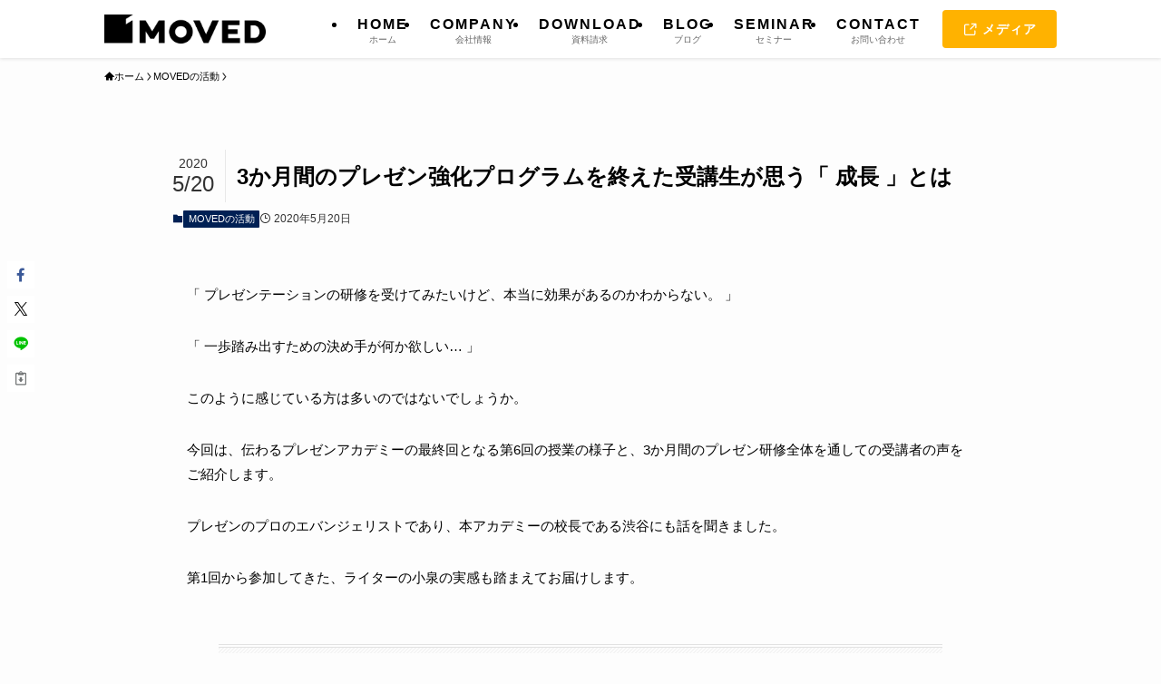

--- FILE ---
content_type: text/html; charset=UTF-8
request_url: https://www.moved.co.jp/news/denpure-academy6/
body_size: 18096
content:
<!DOCTYPE html>
<html lang="ja" data-loaded="false" data-scrolled="false" data-spmenu="closed">
<head>
<meta charset="utf-8">
<meta name="format-detection" content="telephone=no">
<meta http-equiv="X-UA-Compatible" content="IE=edge">
<meta name="viewport" content="width=device-width, viewport-fit=cover">
<title>3か月間のプレゼン強化プログラムを終えた受講生が思う「 成長 」とは | 株式会社MOVED</title>
<meta name='robots' content='max-image-preview:large' />
	<style>img:is([sizes="auto" i], [sizes^="auto," i]) { contain-intrinsic-size: 3000px 1500px }</style>
	<link rel='dns-prefetch' href='//www.moved.co.jp' />
<link rel='dns-prefetch' href='//js-na2.hs-scripts.com' />
<link rel="alternate" type="application/rss+xml" title="株式会社MOVED &raquo; フィード" href="https://www.moved.co.jp/feed/" />
<link rel="alternate" type="application/rss+xml" title="株式会社MOVED &raquo; コメントフィード" href="https://www.moved.co.jp/comments/feed/" />
<link rel="alternate" type="application/rss+xml" title="株式会社MOVED &raquo; 3か月間のプレゼン強化プログラムを終えた受講生が思う「 成長 」とは のコメントのフィード" href="https://www.moved.co.jp/news/denpure-academy6/feed/" />

<!-- SEO SIMPLE PACK 3.6.2 -->
<meta name="description" content="「 プレゼンテーションの研修を受けてみたいけど、本当に効果があるのかわからない。 」 「 一歩踏み出すための決め手が何か欲しい… 」 このように感じている方は多いのではないでしょうか。 今回は、伝わるプレゼンアカデミーの最終回となる第6回の">
<link rel="canonical" href="https://www.moved.co.jp/news/denpure-academy6/">
<meta property="og:locale" content="ja_JP">
<meta property="og:type" content="article">
<meta property="og:image" content="https://www.moved.co.jp/wcmsp/wp-content/uploads/2022/01/denpure-academy6.jpg">
<meta property="og:title" content="3か月間のプレゼン強化プログラムを終えた受講生が思う「 成長 」とは | 株式会社MOVED">
<meta property="og:description" content="「 プレゼンテーションの研修を受けてみたいけど、本当に効果があるのかわからない。 」 「 一歩踏み出すための決め手が何か欲しい… 」 このように感じている方は多いのではないでしょうか。 今回は、伝わるプレゼンアカデミーの最終回となる第6回の">
<meta property="og:url" content="https://www.moved.co.jp/news/denpure-academy6/">
<meta property="og:site_name" content="株式会社MOVED">
<meta name="twitter:card" content="summary_large_image">
<!-- Google Analytics (gtag.js) -->
<script async src="https://www.googletagmanager.com/gtag/js?id=G-DVPXKZ3RWT"></script>
<script>
	window.dataLayer = window.dataLayer || [];
	function gtag(){dataLayer.push(arguments);}
	gtag("js", new Date());
	gtag("config", "G-DVPXKZ3RWT");
</script>
	<!-- / SEO SIMPLE PACK -->

<link rel='stylesheet' id='wp-block-library-css' href='https://www.moved.co.jp/wcmsp/wp-includes/css/dist/block-library/style.min.css?ver=6.7.4' type='text/css' media='all' />
<link rel='stylesheet' id='swell-icons-css' href='https://www.moved.co.jp/wcmsp/wp-content/themes/swell/build/css/swell-icons.css?ver=2.13.0' type='text/css' media='all' />
<link rel='stylesheet' id='main_style-css' href='https://www.moved.co.jp/wcmsp/wp-content/themes/swell/build/css/main.css?ver=2.13.0' type='text/css' media='all' />
<link rel='stylesheet' id='swell_blocks-css' href='https://www.moved.co.jp/wcmsp/wp-content/themes/swell/build/css/blocks.css?ver=2.13.0' type='text/css' media='all' />
<style id='swell_custom-inline-css' type='text/css'>
:root{--swl-fz--content:3.8vw;--swl-font_family:"游ゴシック体", "Yu Gothic", YuGothic, "Hiragino Kaku Gothic ProN", "Hiragino Sans", Meiryo, sans-serif;--swl-font_weight:500;--color_main:#002054;--color_text:#000000;--color_link:#1176d4;--color_htag:#002054;--color_bg:#fdfdfd;--color_gradient1:#d8ffff;--color_gradient2:#87e7ff;--color_main_thin:rgba(0, 40, 105, 0.05 );--color_main_dark:rgba(0, 24, 63, 1 );--color_list_check:#002054;--color_list_num:#002054;--color_list_good:#86dd7b;--color_list_triangle:#f4e03a;--color_list_bad:#f36060;--color_faq_q:#d55656;--color_faq_a:#6599b7;--color_icon_good:#3cd250;--color_icon_good_bg:#ecffe9;--color_icon_bad:#4b73eb;--color_icon_bad_bg:#eafaff;--color_icon_info:#f578b4;--color_icon_info_bg:#fff0fa;--color_icon_announce:#ffa537;--color_icon_announce_bg:#fff5f0;--color_icon_pen:#7a7a7a;--color_icon_pen_bg:#f7f7f7;--color_icon_book:#787364;--color_icon_book_bg:#f8f6ef;--color_icon_point:#ffa639;--color_icon_check:#86d67c;--color_icon_batsu:#f36060;--color_icon_hatena:#5295cc;--color_icon_caution:#f7da38;--color_icon_memo:#84878a;--color_deep01:#e44141;--color_deep02:#3d79d5;--color_deep03:#63a84d;--color_deep04:#f09f4d;--color_pale01:#fff2f0;--color_pale02:#f3f8fd;--color_pale03:#f1f9ee;--color_pale04:#fdf9ee;--color_mark_blue:#b7e3ff;--color_mark_green:#bdf9c3;--color_mark_yellow:#fcf69f;--color_mark_orange:#ffddbc;--border01:solid 1px var(--color_main);--border02:solid 4px var(--color_main);--border03:dashed 2px var(--color_border);--border04:solid 4px var(--color_gray);--card_posts_thumb_ratio:52.356%;--list_posts_thumb_ratio:52.356%;--big_posts_thumb_ratio:52.356%;--thumb_posts_thumb_ratio:52.356%;--blogcard_thumb_ratio:52.356%;--color_header_bg:#ffffff;--color_header_text:#000000;--color_footer_bg:#161616;--color_footer_text:#ffffff;--container_size:1050px;--article_size:900px;--logo_size_sp:48px;--logo_size_pc:32px;--logo_size_pcfix:32px;}.swl-cell-bg[data-icon="doubleCircle"]{--cell-icon-color:#ffc977}.swl-cell-bg[data-icon="circle"]{--cell-icon-color:#94e29c}.swl-cell-bg[data-icon="triangle"]{--cell-icon-color:#eeda2f}.swl-cell-bg[data-icon="close"]{--cell-icon-color:#ec9191}.swl-cell-bg[data-icon="hatena"]{--cell-icon-color:#93c9da}.swl-cell-bg[data-icon="check"]{--cell-icon-color:#94e29c}.swl-cell-bg[data-icon="line"]{--cell-icon-color:#9b9b9b}.cap_box[data-colset="col1"]{--capbox-color:#f59b5f;--capbox-color--bg:#fff8eb}.cap_box[data-colset="col2"]{--capbox-color:#5fb9f5;--capbox-color--bg:#edf5ff}.cap_box[data-colset="col3"]{--capbox-color:#2fcd90;--capbox-color--bg:#eafaf2}.red_{--the-btn-color:#ffb200;--the-btn-color2:#ffbc49;--the-solid-shadow: rgba(191, 134, 0, 1 )}.blue_{--the-btn-color:#3574e3;--the-btn-color2:#35eaff;--the-solid-shadow: rgba(40, 87, 170, 1 )}.green_{--the-btn-color:#ea2020;--the-btn-color2:#7bf7bd;--the-solid-shadow: rgba(176, 24, 24, 1 )}.is-style-btn_normal{--the-btn-radius:4px}.is-style-btn_solid{--the-btn-radius:4px}.is-style-btn_shiny{--the-btn-radius:4px}.is-style-btn_line{--the-btn-radius:4px}.post_content blockquote{padding:1.5em 2em 1.5em 3em}.post_content blockquote::before{content:"";display:block;width:5px;height:calc(100% - 3em);top:1.5em;left:1.5em;border-left:solid 1px rgba(180,180,180,.75);border-right:solid 1px rgba(180,180,180,.75);}.mark_blue{background:-webkit-linear-gradient(transparent 64%,var(--color_mark_blue) 0%);background:linear-gradient(transparent 64%,var(--color_mark_blue) 0%)}.mark_green{background:-webkit-linear-gradient(transparent 64%,var(--color_mark_green) 0%);background:linear-gradient(transparent 64%,var(--color_mark_green) 0%)}.mark_yellow{background:-webkit-linear-gradient(transparent 64%,var(--color_mark_yellow) 0%);background:linear-gradient(transparent 64%,var(--color_mark_yellow) 0%)}.mark_orange{background:-webkit-linear-gradient(transparent 64%,var(--color_mark_orange) 0%);background:linear-gradient(transparent 64%,var(--color_mark_orange) 0%)}[class*="is-style-icon_"]{color:#333;border-width:0}[class*="is-style-big_icon_"]{border-width:2px;border-style:solid}[data-col="gray"] .c-balloon__text{background:#f7f7f7;border-color:#ccc}[data-col="gray"] .c-balloon__before{border-right-color:#f7f7f7}[data-col="green"] .c-balloon__text{background:#d1f8c2;border-color:#9ddd93}[data-col="green"] .c-balloon__before{border-right-color:#d1f8c2}[data-col="blue"] .c-balloon__text{background:#e2f6ff;border-color:#93d2f0}[data-col="blue"] .c-balloon__before{border-right-color:#e2f6ff}[data-col="red"] .c-balloon__text{background:#ffebeb;border-color:#f48789}[data-col="red"] .c-balloon__before{border-right-color:#ffebeb}[data-col="yellow"] .c-balloon__text{background:#f9f7d2;border-color:#fbe593}[data-col="yellow"] .c-balloon__before{border-right-color:#f9f7d2}.-type-list2 .p-postList__body::after,.-type-big .p-postList__body::after{content: "READ MORE »";}.c-postThumb__cat{background-color:#002054;color:#fff;background-image: repeating-linear-gradient(-45deg,rgba(255,255,255,.1),rgba(255,255,255,.1) 6px,transparent 6px,transparent 12px)}.post_content h2:where(:not([class^="swell-block-"]):not(.faq_q):not(.p-postList__title)){background:var(--color_htag);padding:.75em 1em;color:#fff;border-radius:var(--swl-radius--2, 0px)}.post_content h2:where(:not([class^="swell-block-"]):not(.faq_q):not(.p-postList__title))::before{position:absolute;display:block;pointer-events:none}.post_content h3:where(:not([class^="swell-block-"]):not(.faq_q):not(.p-postList__title)){border-left:solid 4px var(--color_htag);padding:.25em 0 .25em 16px}.post_content h4:where(:not([class^="swell-block-"]):not(.faq_q):not(.p-postList__title)){padding:0 0 0 16px;border-left:solid 2px var(--color_htag)}.l-header{box-shadow: 0 1px 4px rgba(0,0,0,.12)}.l-header__menuBtn{order:1}.l-header__customBtn{order:3}.l-header__menuBtn{color:#fff;background-color:#141414}.l-header__customBtn{color:#fff;background-color:#000000}.c-gnav a::after{background:var(--color_header_text);width:100%;height:2px;transform:scaleX(0)}.p-spHeadMenu .menu-item.-current{border-bottom-color:var(--color_header_text)}.c-gnav > li:hover > a::after,.c-gnav > .-current > a::after{transform: scaleX(1)}.c-gnav .sub-menu{color:#333;background:#fff}.l-fixHeader::before{opacity:0.7}#pagetop{border-radius:50%}#fix_tocbtn{border-radius:50%}#before_footer_widget{margin-bottom:0}.c-widget__title.-spmenu{padding:.5em .75em;border-radius:var(--swl-radius--2, 0px);background:var(--color_main);color:#fff;}.c-widget__title.-footer{padding:.5em}.c-widget__title.-footer::before{content:"";bottom:0;left:0;width:40%;z-index:1;background:var(--color_main)}.c-widget__title.-footer::after{content:"";bottom:0;left:0;width:100%;background:var(--color_border)}.c-secTitle{border-left:solid 2px var(--color_main);padding:0em .75em}.p-spMenu{color:#333}.p-spMenu__inner::before{background:#fdfdfd;opacity:0.9}.p-spMenu__overlay{background:#000000;opacity:0.6}[class*="page-numbers"]{border-radius:50%;margin:4px;color:#fff;background-color:#dedede}.l-topTitleArea.c-filterLayer::before{background-color:#000;opacity:0.2;content:""}@media screen and (min-width: 960px){:root{}}@media screen and (max-width: 959px){:root{}.l-header__logo{order:2;text-align:center}}@media screen and (min-width: 600px){:root{--swl-fz--content:15px;}}@media screen and (max-width: 599px){:root{}}@media (min-width: 1108px) {.alignwide{left:-100px;width:calc(100% + 200px);}}@media (max-width: 1108px) {.-sidebar-off .swell-block-fullWide__inner.l-container .alignwide{left:0px;width:100%;}}.l-fixHeader .l-fixHeader__gnav{order:0}[data-scrolled=true] .l-fixHeader[data-ready]{opacity:1;-webkit-transform:translateY(0)!important;transform:translateY(0)!important;visibility:visible}.-body-solid .l-fixHeader{box-shadow:0 2px 4px var(--swl-color_shadow)}.l-fixHeader__inner{align-items:stretch;color:var(--color_header_text);display:flex;padding-bottom:0;padding-top:0;position:relative;z-index:1}.l-fixHeader__logo{align-items:center;display:flex;line-height:1;margin-right:24px;order:0;padding:16px 0}@media (min-width:960px){.-series .l-header__inner{align-items:stretch;display:flex}.-series .l-header__logo{align-items:center;display:flex;flex-wrap:wrap;margin-right:24px;padding:16px 0}.-series .l-header__logo .c-catchphrase{font-size:13px;padding:4px 0}.-series .c-headLogo{margin-right:16px}.-series-right .l-header__inner{justify-content:space-between}.-series-right .c-gnavWrap{margin-left:auto}.-series-right .w-header{margin-left:12px}.-series-left .w-header{margin-left:auto}}@media (min-width:960px) and (min-width:600px){.-series .c-headLogo{max-width:400px}}.c-gnav .sub-menu a:before,.c-listMenu a:before{-webkit-font-smoothing:antialiased;-moz-osx-font-smoothing:grayscale;font-family:icomoon!important;font-style:normal;font-variant:normal;font-weight:400;line-height:1;text-transform:none}.c-submenuToggleBtn{display:none}.c-listMenu a{padding:.75em 1em .75em 1.5em;transition:padding .25s}.c-listMenu a:hover{padding-left:1.75em;padding-right:.75em}.c-gnav .sub-menu a:before,.c-listMenu a:before{color:inherit;content:"\e921";display:inline-block;left:2px;position:absolute;top:50%;-webkit-transform:translateY(-50%);transform:translateY(-50%);vertical-align:middle}.widget_categories>ul>.cat-item>a,.wp-block-categories-list>li>a{padding-left:1.75em}.c-listMenu .children,.c-listMenu .sub-menu{margin:0}.c-listMenu .children a,.c-listMenu .sub-menu a{font-size:.9em;padding-left:2.5em}.c-listMenu .children a:before,.c-listMenu .sub-menu a:before{left:1em}.c-listMenu .children a:hover,.c-listMenu .sub-menu a:hover{padding-left:2.75em}.c-listMenu .children ul a,.c-listMenu .sub-menu ul a{padding-left:3.25em}.c-listMenu .children ul a:before,.c-listMenu .sub-menu ul a:before{left:1.75em}.c-listMenu .children ul a:hover,.c-listMenu .sub-menu ul a:hover{padding-left:3.5em}.c-gnav li:hover>.sub-menu{opacity:1;visibility:visible}.c-gnav .sub-menu:before{background:inherit;content:"";height:100%;left:0;position:absolute;top:0;width:100%;z-index:0}.c-gnav .sub-menu .sub-menu{left:100%;top:0;z-index:-1}.c-gnav .sub-menu a{padding-left:2em}.c-gnav .sub-menu a:before{left:.5em}.c-gnav .sub-menu a:hover .ttl{left:4px}:root{--color_content_bg:var(--color_bg);}.c-widget__title.-side{padding:.5em}.c-widget__title.-side::before{content:"";bottom:0;left:0;width:40%;z-index:1;background:var(--color_main)}.c-widget__title.-side::after{content:"";bottom:0;left:0;width:100%;background:var(--color_border)}.c-shareBtns__btn:not(:hover){background:none}.-fix .c-shareBtns__btn:not(:hover){background:#fff}.c-shareBtns__btn:not(:hover) .c-shareBtns__icon{color:inherit}.c-shareBtns__list{padding: 8px 0;border-top: solid 1px var(--color_border);border-bottom: solid 1px var(--color_border)}.c-shareBtns__item:not(:last-child){margin-right:8px}.c-shareBtns__btn{padding:8px 0;transition:background-color .25s;box-shadow:none!important}@media screen and (min-width: 960px){:root{}}@media screen and (max-width: 959px){:root{}}@media screen and (min-width: 600px){:root{}}@media screen and (max-width: 599px){:root{}}.swell-block-fullWide__inner.l-container{--swl-fw_inner_pad:var(--swl-pad_container,0px)}@media (min-width:960px){.-sidebar-on .l-content .alignfull,.-sidebar-on .l-content .alignwide{left:-16px;width:calc(100% + 32px)}.swell-block-fullWide__inner.l-article{--swl-fw_inner_pad:var(--swl-pad_post_content,0px)}.-sidebar-on .swell-block-fullWide__inner .alignwide{left:0;width:100%}.-sidebar-on .swell-block-fullWide__inner .alignfull{left:calc(0px - var(--swl-fw_inner_pad, 0))!important;margin-left:0!important;margin-right:0!important;width:calc(100% + var(--swl-fw_inner_pad, 0)*2)!important}}.p-relatedPosts .p-postList__item{margin-bottom:1.5em}.p-relatedPosts .p-postList__times,.p-relatedPosts .p-postList__times>:last-child{margin-right:0}@media (min-width:600px){.p-relatedPosts .p-postList__item{width:33.33333%}}@media screen and (min-width:600px) and (max-width:1239px){.p-relatedPosts .p-postList__item:nth-child(7),.p-relatedPosts .p-postList__item:nth-child(8){display:none}}@media screen and (min-width:1240px){.p-relatedPosts .p-postList__item{width:25%}}.-index-off .p-toc,.swell-toc-placeholder:empty{display:none}.p-toc.-modal{height:100%;margin:0;overflow-y:auto;padding:0}#main_content .p-toc{border-radius:var(--swl-radius--2,0);margin:4em auto;max-width:800px}#sidebar .p-toc{margin-top:-.5em}.p-toc .__pn:before{content:none!important;counter-increment:none}.p-toc .__prev{margin:0 0 1em}.p-toc .__next{margin:1em 0 0}.p-toc.is-omitted:not([data-omit=ct]) [data-level="2"] .p-toc__childList{height:0;margin-bottom:-.5em;visibility:hidden}.p-toc.is-omitted:not([data-omit=nest]){position:relative}.p-toc.is-omitted:not([data-omit=nest]):before{background:linear-gradient(hsla(0,0%,100%,0),var(--color_bg));bottom:5em;content:"";height:4em;left:0;opacity:.75;pointer-events:none;position:absolute;width:100%;z-index:1}.p-toc.is-omitted:not([data-omit=nest]):after{background:var(--color_bg);bottom:0;content:"";height:5em;left:0;opacity:.75;position:absolute;width:100%;z-index:1}.p-toc.is-omitted:not([data-omit=nest]) .__next,.p-toc.is-omitted:not([data-omit=nest]) [data-omit="1"]{display:none}.p-toc .p-toc__expandBtn{background-color:#f7f7f7;border:rgba(0,0,0,.2);border-radius:5em;box-shadow:0 0 0 1px #bbb;color:#333;display:block;font-size:14px;line-height:1.5;margin:.75em auto 0;min-width:6em;padding:.5em 1em;position:relative;transition:box-shadow .25s;z-index:2}.p-toc[data-omit=nest] .p-toc__expandBtn{display:inline-block;font-size:13px;margin:0 0 0 1.25em;padding:.5em .75em}.p-toc:not([data-omit=nest]) .p-toc__expandBtn:after,.p-toc:not([data-omit=nest]) .p-toc__expandBtn:before{border-top-color:inherit;border-top-style:dotted;border-top-width:3px;content:"";display:block;height:1px;position:absolute;top:calc(50% - 1px);transition:border-color .25s;width:100%;width:22px}.p-toc:not([data-omit=nest]) .p-toc__expandBtn:before{right:calc(100% + 1em)}.p-toc:not([data-omit=nest]) .p-toc__expandBtn:after{left:calc(100% + 1em)}.p-toc.is-expanded .p-toc__expandBtn{border-color:transparent}.p-toc__ttl{display:block;font-size:1.2em;line-height:1;position:relative;text-align:center}.p-toc__ttl:before{content:"\e918";display:inline-block;font-family:icomoon;margin-right:.5em;padding-bottom:2px;vertical-align:middle}#index_modal .p-toc__ttl{margin-bottom:.5em}.p-toc__list li{line-height:1.6}.p-toc__list>li+li{margin-top:.5em}.p-toc__list .p-toc__childList{padding-left:.5em}.p-toc__list [data-level="3"]{font-size:.9em}.p-toc__list .mininote{display:none}.post_content .p-toc__list{padding-left:0}#sidebar .p-toc__list{margin-bottom:0}#sidebar .p-toc__list .p-toc__childList{padding-left:0}.p-toc__link{color:inherit;font-size:inherit;text-decoration:none}.p-toc__link:hover{opacity:.8}.p-toc.-double{background:var(--color_gray);background:linear-gradient(-45deg,transparent 25%,var(--color_gray) 25%,var(--color_gray) 50%,transparent 50%,transparent 75%,var(--color_gray) 75%,var(--color_gray));background-clip:padding-box;background-size:4px 4px;border-bottom:4px double var(--color_border);border-top:4px double var(--color_border);padding:1.5em 1em 1em}.p-toc.-double .p-toc__ttl{margin-bottom:.75em}@media (min-width:960px){#main_content .p-toc{width:92%}}@media (hover:hover){.p-toc .p-toc__expandBtn:hover{border-color:transparent;box-shadow:0 0 0 2px currentcolor}}@media (min-width:600px){.p-toc.-double{padding:2em}}
</style>
<link rel='stylesheet' id='swell-parts/footer-css' href='https://www.moved.co.jp/wcmsp/wp-content/themes/swell/build/css/modules/parts/footer.css?ver=2.13.0' type='text/css' media='all' />
<link rel='stylesheet' id='swell-page/single-css' href='https://www.moved.co.jp/wcmsp/wp-content/themes/swell/build/css/modules/page/single.css?ver=2.13.0' type='text/css' media='all' />
<style id='classic-theme-styles-inline-css' type='text/css'>
/*! This file is auto-generated */
.wp-block-button__link{color:#fff;background-color:#32373c;border-radius:9999px;box-shadow:none;text-decoration:none;padding:calc(.667em + 2px) calc(1.333em + 2px);font-size:1.125em}.wp-block-file__button{background:#32373c;color:#fff;text-decoration:none}
</style>
<style id='global-styles-inline-css' type='text/css'>
:root{--wp--preset--aspect-ratio--square: 1;--wp--preset--aspect-ratio--4-3: 4/3;--wp--preset--aspect-ratio--3-4: 3/4;--wp--preset--aspect-ratio--3-2: 3/2;--wp--preset--aspect-ratio--2-3: 2/3;--wp--preset--aspect-ratio--16-9: 16/9;--wp--preset--aspect-ratio--9-16: 9/16;--wp--preset--color--black: #000;--wp--preset--color--cyan-bluish-gray: #abb8c3;--wp--preset--color--white: #fff;--wp--preset--color--pale-pink: #f78da7;--wp--preset--color--vivid-red: #cf2e2e;--wp--preset--color--luminous-vivid-orange: #ff6900;--wp--preset--color--luminous-vivid-amber: #fcb900;--wp--preset--color--light-green-cyan: #7bdcb5;--wp--preset--color--vivid-green-cyan: #00d084;--wp--preset--color--pale-cyan-blue: #8ed1fc;--wp--preset--color--vivid-cyan-blue: #0693e3;--wp--preset--color--vivid-purple: #9b51e0;--wp--preset--color--swl-main: var(--color_main);--wp--preset--color--swl-main-thin: var(--color_main_thin);--wp--preset--color--swl-gray: var(--color_gray);--wp--preset--color--swl-deep-01: var(--color_deep01);--wp--preset--color--swl-deep-02: var(--color_deep02);--wp--preset--color--swl-deep-03: var(--color_deep03);--wp--preset--color--swl-deep-04: var(--color_deep04);--wp--preset--color--swl-pale-01: var(--color_pale01);--wp--preset--color--swl-pale-02: var(--color_pale02);--wp--preset--color--swl-pale-03: var(--color_pale03);--wp--preset--color--swl-pale-04: var(--color_pale04);--wp--preset--gradient--vivid-cyan-blue-to-vivid-purple: linear-gradient(135deg,rgba(6,147,227,1) 0%,rgb(155,81,224) 100%);--wp--preset--gradient--light-green-cyan-to-vivid-green-cyan: linear-gradient(135deg,rgb(122,220,180) 0%,rgb(0,208,130) 100%);--wp--preset--gradient--luminous-vivid-amber-to-luminous-vivid-orange: linear-gradient(135deg,rgba(252,185,0,1) 0%,rgba(255,105,0,1) 100%);--wp--preset--gradient--luminous-vivid-orange-to-vivid-red: linear-gradient(135deg,rgba(255,105,0,1) 0%,rgb(207,46,46) 100%);--wp--preset--gradient--very-light-gray-to-cyan-bluish-gray: linear-gradient(135deg,rgb(238,238,238) 0%,rgb(169,184,195) 100%);--wp--preset--gradient--cool-to-warm-spectrum: linear-gradient(135deg,rgb(74,234,220) 0%,rgb(151,120,209) 20%,rgb(207,42,186) 40%,rgb(238,44,130) 60%,rgb(251,105,98) 80%,rgb(254,248,76) 100%);--wp--preset--gradient--blush-light-purple: linear-gradient(135deg,rgb(255,206,236) 0%,rgb(152,150,240) 100%);--wp--preset--gradient--blush-bordeaux: linear-gradient(135deg,rgb(254,205,165) 0%,rgb(254,45,45) 50%,rgb(107,0,62) 100%);--wp--preset--gradient--luminous-dusk: linear-gradient(135deg,rgb(255,203,112) 0%,rgb(199,81,192) 50%,rgb(65,88,208) 100%);--wp--preset--gradient--pale-ocean: linear-gradient(135deg,rgb(255,245,203) 0%,rgb(182,227,212) 50%,rgb(51,167,181) 100%);--wp--preset--gradient--electric-grass: linear-gradient(135deg,rgb(202,248,128) 0%,rgb(113,206,126) 100%);--wp--preset--gradient--midnight: linear-gradient(135deg,rgb(2,3,129) 0%,rgb(40,116,252) 100%);--wp--preset--font-size--small: 0.9em;--wp--preset--font-size--medium: 1.1em;--wp--preset--font-size--large: 1.25em;--wp--preset--font-size--x-large: 42px;--wp--preset--font-size--xs: 0.75em;--wp--preset--font-size--huge: 1.6em;--wp--preset--spacing--20: 0.44rem;--wp--preset--spacing--30: 0.67rem;--wp--preset--spacing--40: 1rem;--wp--preset--spacing--50: 1.5rem;--wp--preset--spacing--60: 2.25rem;--wp--preset--spacing--70: 3.38rem;--wp--preset--spacing--80: 5.06rem;--wp--preset--shadow--natural: 6px 6px 9px rgba(0, 0, 0, 0.2);--wp--preset--shadow--deep: 12px 12px 50px rgba(0, 0, 0, 0.4);--wp--preset--shadow--sharp: 6px 6px 0px rgba(0, 0, 0, 0.2);--wp--preset--shadow--outlined: 6px 6px 0px -3px rgba(255, 255, 255, 1), 6px 6px rgba(0, 0, 0, 1);--wp--preset--shadow--crisp: 6px 6px 0px rgba(0, 0, 0, 1);}:where(.is-layout-flex){gap: 0.5em;}:where(.is-layout-grid){gap: 0.5em;}body .is-layout-flex{display: flex;}.is-layout-flex{flex-wrap: wrap;align-items: center;}.is-layout-flex > :is(*, div){margin: 0;}body .is-layout-grid{display: grid;}.is-layout-grid > :is(*, div){margin: 0;}:where(.wp-block-columns.is-layout-flex){gap: 2em;}:where(.wp-block-columns.is-layout-grid){gap: 2em;}:where(.wp-block-post-template.is-layout-flex){gap: 1.25em;}:where(.wp-block-post-template.is-layout-grid){gap: 1.25em;}.has-black-color{color: var(--wp--preset--color--black) !important;}.has-cyan-bluish-gray-color{color: var(--wp--preset--color--cyan-bluish-gray) !important;}.has-white-color{color: var(--wp--preset--color--white) !important;}.has-pale-pink-color{color: var(--wp--preset--color--pale-pink) !important;}.has-vivid-red-color{color: var(--wp--preset--color--vivid-red) !important;}.has-luminous-vivid-orange-color{color: var(--wp--preset--color--luminous-vivid-orange) !important;}.has-luminous-vivid-amber-color{color: var(--wp--preset--color--luminous-vivid-amber) !important;}.has-light-green-cyan-color{color: var(--wp--preset--color--light-green-cyan) !important;}.has-vivid-green-cyan-color{color: var(--wp--preset--color--vivid-green-cyan) !important;}.has-pale-cyan-blue-color{color: var(--wp--preset--color--pale-cyan-blue) !important;}.has-vivid-cyan-blue-color{color: var(--wp--preset--color--vivid-cyan-blue) !important;}.has-vivid-purple-color{color: var(--wp--preset--color--vivid-purple) !important;}.has-black-background-color{background-color: var(--wp--preset--color--black) !important;}.has-cyan-bluish-gray-background-color{background-color: var(--wp--preset--color--cyan-bluish-gray) !important;}.has-white-background-color{background-color: var(--wp--preset--color--white) !important;}.has-pale-pink-background-color{background-color: var(--wp--preset--color--pale-pink) !important;}.has-vivid-red-background-color{background-color: var(--wp--preset--color--vivid-red) !important;}.has-luminous-vivid-orange-background-color{background-color: var(--wp--preset--color--luminous-vivid-orange) !important;}.has-luminous-vivid-amber-background-color{background-color: var(--wp--preset--color--luminous-vivid-amber) !important;}.has-light-green-cyan-background-color{background-color: var(--wp--preset--color--light-green-cyan) !important;}.has-vivid-green-cyan-background-color{background-color: var(--wp--preset--color--vivid-green-cyan) !important;}.has-pale-cyan-blue-background-color{background-color: var(--wp--preset--color--pale-cyan-blue) !important;}.has-vivid-cyan-blue-background-color{background-color: var(--wp--preset--color--vivid-cyan-blue) !important;}.has-vivid-purple-background-color{background-color: var(--wp--preset--color--vivid-purple) !important;}.has-black-border-color{border-color: var(--wp--preset--color--black) !important;}.has-cyan-bluish-gray-border-color{border-color: var(--wp--preset--color--cyan-bluish-gray) !important;}.has-white-border-color{border-color: var(--wp--preset--color--white) !important;}.has-pale-pink-border-color{border-color: var(--wp--preset--color--pale-pink) !important;}.has-vivid-red-border-color{border-color: var(--wp--preset--color--vivid-red) !important;}.has-luminous-vivid-orange-border-color{border-color: var(--wp--preset--color--luminous-vivid-orange) !important;}.has-luminous-vivid-amber-border-color{border-color: var(--wp--preset--color--luminous-vivid-amber) !important;}.has-light-green-cyan-border-color{border-color: var(--wp--preset--color--light-green-cyan) !important;}.has-vivid-green-cyan-border-color{border-color: var(--wp--preset--color--vivid-green-cyan) !important;}.has-pale-cyan-blue-border-color{border-color: var(--wp--preset--color--pale-cyan-blue) !important;}.has-vivid-cyan-blue-border-color{border-color: var(--wp--preset--color--vivid-cyan-blue) !important;}.has-vivid-purple-border-color{border-color: var(--wp--preset--color--vivid-purple) !important;}.has-vivid-cyan-blue-to-vivid-purple-gradient-background{background: var(--wp--preset--gradient--vivid-cyan-blue-to-vivid-purple) !important;}.has-light-green-cyan-to-vivid-green-cyan-gradient-background{background: var(--wp--preset--gradient--light-green-cyan-to-vivid-green-cyan) !important;}.has-luminous-vivid-amber-to-luminous-vivid-orange-gradient-background{background: var(--wp--preset--gradient--luminous-vivid-amber-to-luminous-vivid-orange) !important;}.has-luminous-vivid-orange-to-vivid-red-gradient-background{background: var(--wp--preset--gradient--luminous-vivid-orange-to-vivid-red) !important;}.has-very-light-gray-to-cyan-bluish-gray-gradient-background{background: var(--wp--preset--gradient--very-light-gray-to-cyan-bluish-gray) !important;}.has-cool-to-warm-spectrum-gradient-background{background: var(--wp--preset--gradient--cool-to-warm-spectrum) !important;}.has-blush-light-purple-gradient-background{background: var(--wp--preset--gradient--blush-light-purple) !important;}.has-blush-bordeaux-gradient-background{background: var(--wp--preset--gradient--blush-bordeaux) !important;}.has-luminous-dusk-gradient-background{background: var(--wp--preset--gradient--luminous-dusk) !important;}.has-pale-ocean-gradient-background{background: var(--wp--preset--gradient--pale-ocean) !important;}.has-electric-grass-gradient-background{background: var(--wp--preset--gradient--electric-grass) !important;}.has-midnight-gradient-background{background: var(--wp--preset--gradient--midnight) !important;}.has-small-font-size{font-size: var(--wp--preset--font-size--small) !important;}.has-medium-font-size{font-size: var(--wp--preset--font-size--medium) !important;}.has-large-font-size{font-size: var(--wp--preset--font-size--large) !important;}.has-x-large-font-size{font-size: var(--wp--preset--font-size--x-large) !important;}
:where(.wp-block-post-template.is-layout-flex){gap: 1.25em;}:where(.wp-block-post-template.is-layout-grid){gap: 1.25em;}
:where(.wp-block-columns.is-layout-flex){gap: 2em;}:where(.wp-block-columns.is-layout-grid){gap: 2em;}
:root :where(.wp-block-pullquote){font-size: 1.5em;line-height: 1.6;}
</style>
<link rel='stylesheet' id='child_style-css' href='https://www.moved.co.jp/wcmsp/wp-content/themes/swell_child/style.css?ver=20240728103729' type='text/css' media='all' />

<noscript><link href="https://www.moved.co.jp/wcmsp/wp-content/themes/swell/build/css/noscript.css" rel="stylesheet"></noscript>
<link rel="https://api.w.org/" href="https://www.moved.co.jp/wp-json/" /><link rel="alternate" title="JSON" type="application/json" href="https://www.moved.co.jp/wp-json/wp/v2/posts/4671" /><link rel='shortlink' href='https://www.moved.co.jp/?p=4671' />
			<!-- DO NOT COPY THIS SNIPPET! Start of Page Analytics Tracking for HubSpot WordPress plugin v11.3.5-->
			<script class="hsq-set-content-id" data-content-id="blog-post">
				var _hsq = _hsq || [];
				_hsq.push(["setContentType", "blog-post"]);
			</script>
			<!-- DO NOT COPY THIS SNIPPET! End of Page Analytics Tracking for HubSpot WordPress plugin -->
			<link rel="icon" href="https://www.moved.co.jp/wcmsp/wp-content/uploads/2024/02/cropped-CPFV-32x32.png" sizes="32x32" />
<link rel="icon" href="https://www.moved.co.jp/wcmsp/wp-content/uploads/2024/02/cropped-CPFV-192x192.png" sizes="192x192" />
<link rel="apple-touch-icon" href="https://www.moved.co.jp/wcmsp/wp-content/uploads/2024/02/cropped-CPFV-180x180.png" />
<meta name="msapplication-TileImage" content="https://www.moved.co.jp/wcmsp/wp-content/uploads/2024/02/cropped-CPFV-270x270.png" />
		<style type="text/css" id="wp-custom-css">
			.p-mainVisual__textLayer {
  position: absolute;
  left: 0px; /* 左端からの距離 */
  top:70%; /* 上端からの距離（垂直方向の中央に配置） */
  transform: translateY(-50%); /* 要素を上に移動して完全に中央揃え */
}

.c-gnav>.menu-item>a .ttl {
font-size: 16px;
color: #000000;
font-weight: bold;
letter-spacing: 2px;
}

/* CSSコード */
/* PC表示では要素とテキストを完全に非表示 */
.custom-footer-banner {
    display: none !important;
}
/* スマホ表示時（600px以下）のみ表示 */
@media (max-width: 600px) {
    .custom-footer-banner {
        display: flex !important;
        gap: 10px;
        position: fixed;
        bottom: 2px;
        left: 0;
        width: 100%;
        padding: 0 10px;
        margin-bottom: 0;
        background-color: rgba(255, 255, 255, 0.8);
        z-index: 1000;
        box-sizing: border-box;
        height: 66px; /* 背景の高さを固定 */
        align-items: center; /* 上下中央揃え */
    }
    .custom-footer-banner a {
        display: flex;
        align-items: center;
        justify-content: center;
        flex: 1;
        color: #fff !important;
        padding: 15px 10px;
        text-decoration: none;
        border-radius: 4px;
        font-size: 16px;
        font-weight: bold;
        white-space: nowrap;
        height: 46px;
    }
    /* 資料ダウンロードボタン */
    .custom-footer-banner .download-btn {
        background-color: #EA2020;
    }
    /* 無料相談ボタン */
    .custom-footer-banner .contact-btn {
        background-color: #3574E3;
    }
}		</style>
		
<link rel="stylesheet" href="https://www.moved.co.jp/wcmsp/wp-content/themes/swell/build/css/print.css" media="print" >
</head>
<body>
<div id="body_wrap" class="post-template-default single single-post postid-4671 single-format-standard -sidebar-off -frame-off id_4671" >
<div id="sp_menu" class="p-spMenu -left">
	<div class="p-spMenu__inner">
		<div class="p-spMenu__closeBtn">
			<button class="c-iconBtn -menuBtn c-plainBtn" data-onclick="toggleMenu" aria-label="メニューを閉じる">
				<i class="c-iconBtn__icon icon-close-thin"></i>
			</button>
		</div>
		<div class="p-spMenu__body">
			<div class="c-widget__title -spmenu">
				メニュー			</div>
			<div class="p-spMenu__nav">
				<ul class="c-spnav c-listMenu"><li class="menu-item menu-item-type-custom menu-item-object-custom menu-item-home menu-item-16914"><a href="https://www.moved.co.jp/">HOME<span class="c-smallNavTitle desc">ホーム</span></a></li>
<li class="menu-item menu-item-type-post_type menu-item-object-page menu-item-16908"><a href="https://www.moved.co.jp/company/">COMPANY<span class="c-smallNavTitle desc">会社情報</span></a></li>
<li class="menu-item menu-item-type-custom menu-item-object-custom menu-item-16911"><a href="https://www.moved.co.jp/news">BLOG<span class="c-smallNavTitle desc">ブログ</span></a></li>
<li class="menu-item menu-item-type-post_type menu-item-object-page menu-item-16910"><a href="https://www.moved.co.jp/vision/">VISION<span class="c-smallNavTitle desc">ビジョン</span></a></li>
<li class="menu-item menu-item-type-post_type menu-item-object-page menu-item-16912"><a href="https://www.moved.co.jp/dl/">DOWNLOAD<span class="c-smallNavTitle desc">資料請求</span></a></li>
<li class="menu-item menu-item-type-post_type menu-item-object-page menu-item-16913"><a href="https://www.moved.co.jp/contact/">CONTACT<span class="c-smallNavTitle desc">お問い合わせ</span></a></li>
<li class="menu-item menu-item-type-post_type menu-item-object-page menu-item-16915"><a href="https://www.moved.co.jp/privacy/">PRIVACY<span class="c-smallNavTitle desc">個人情報保護方針・特定商取引法に基づく表記</span></a></li>
</ul>			</div>
					</div>
	</div>
	<div class="p-spMenu__overlay c-overlay" data-onclick="toggleMenu"></div>
</div>
<header id="header" class="l-header -series -series-right" data-spfix="1">
		<div class="l-header__inner l-container">
		<div class="l-header__logo">
			<div class="c-headLogo -img"><a href="https://www.moved.co.jp/" title="株式会社MOVED" class="c-headLogo__link" rel="home"><img width="1000" height="180"  src="https://www.moved.co.jp/wcmsp/wp-content/uploads/2024/07/logo.png" alt="株式会社MOVED" class="c-headLogo__img" srcset="https://www.moved.co.jp/wcmsp/wp-content/uploads/2024/07/logo.png 1000w, https://www.moved.co.jp/wcmsp/wp-content/uploads/2024/07/logo-300x54.png 300w, https://www.moved.co.jp/wcmsp/wp-content/uploads/2024/07/logo-768x138.png 768w" sizes="(max-width: 959px) 50vw, 800px" decoding="async" loading="eager" ></a></div>					</div>
		<nav id="gnav" class="l-header__gnav c-gnavWrap">
					<ul class="c-gnav">
			<li class="menu-item menu-item-type-custom menu-item-object-custom menu-item-home menu-item-16674"><a href="https://www.moved.co.jp/"><span class="ttl">HOME</span><span class="c-smallNavTitle desc">ホーム</span></a></li>
<li class="menu-item menu-item-type-post_type menu-item-object-page menu-item-16707"><a href="https://www.moved.co.jp/company/"><span class="ttl">COMPANY</span><span class="c-smallNavTitle desc">会社情報</span></a></li>
<li class="menu-item menu-item-type-post_type menu-item-object-page menu-item-16727"><a href="https://www.moved.co.jp/dl/"><span class="ttl">DOWNLOAD</span><span class="c-smallNavTitle desc">資料請求</span></a></li>
<li class="menu-item menu-item-type-custom menu-item-object-custom menu-item-16932"><a href="https://www.moved.co.jp/topics/"><span class="ttl">BLOG</span><span class="c-smallNavTitle desc">ブログ</span></a></li>
<li class="menu-item menu-item-type-custom menu-item-object-custom menu-item-17210"><a href="https://www.moved.co.jp/media/webinarinfo/"><span class="ttl">SEMINAR</span><span class="c-smallNavTitle desc">セミナー</span></a></li>
<li class="menu-item menu-item-type-post_type menu-item-object-page menu-item-16738"><a href="https://www.moved.co.jp/contact/"><span class="ttl">CONTACT</span><span class="c-smallNavTitle desc">お問い合わせ</span></a></li>
					</ul>
			</nav>
		<div class="w-header pc_"><div class="w-header__inner"><div id="text-2" class="w-header__item widget_text">			<div class="textwidget"><div class="p-blogParts post_content" data-partsID="16846">
<div class="swell-block-button red_ -size-s is-style-btn_normal"><a href="https://www.moved.co.jp/media/" class="swell-block-button__link"><span><span style="--the-icon-svg: url([data-uri])" data-icon="LsExternalLink" data-id="0" aria-hidden="true" class="swl-inline-icon"> </span> メディア</span></a></div>
</div>
</div>
		</div></div></div><div class="l-header__customBtn sp_">
			<a href="https://www.moved.co.jp/media/" class="c-iconBtn">
			<i class="c-iconBtn__icon icon-link"></i>
							<span class="c-iconBtn__label">メディア</span>
					</a>
	</div>
<div class="l-header__menuBtn sp_">
	<button class="c-iconBtn -menuBtn c-plainBtn" data-onclick="toggleMenu" aria-label="メニューボタン">
		<i class="c-iconBtn__icon icon-menu-thin"></i>
					<span class="c-iconBtn__label">メニュー</span>
			</button>
</div>
	</div>
	</header>
<div id="fix_header" class="l-fixHeader -series -series-right">
	<div class="l-fixHeader__inner l-container">
		<div class="l-fixHeader__logo">
			<div class="c-headLogo -img"><a href="https://www.moved.co.jp/" title="株式会社MOVED" class="c-headLogo__link" rel="home"><img width="1000" height="180"  src="https://www.moved.co.jp/wcmsp/wp-content/uploads/2024/07/logo.png" alt="株式会社MOVED" class="c-headLogo__img" srcset="https://www.moved.co.jp/wcmsp/wp-content/uploads/2024/07/logo.png 1000w, https://www.moved.co.jp/wcmsp/wp-content/uploads/2024/07/logo-300x54.png 300w, https://www.moved.co.jp/wcmsp/wp-content/uploads/2024/07/logo-768x138.png 768w" sizes="(max-width: 959px) 50vw, 800px" decoding="async" loading="eager" ></a></div>		</div>
		<div class="l-fixHeader__gnav c-gnavWrap">
					<ul class="c-gnav">
			<li class="menu-item menu-item-type-custom menu-item-object-custom menu-item-home menu-item-16674"><a href="https://www.moved.co.jp/"><span class="ttl">HOME</span><span class="c-smallNavTitle desc">ホーム</span></a></li>
<li class="menu-item menu-item-type-post_type menu-item-object-page menu-item-16707"><a href="https://www.moved.co.jp/company/"><span class="ttl">COMPANY</span><span class="c-smallNavTitle desc">会社情報</span></a></li>
<li class="menu-item menu-item-type-post_type menu-item-object-page menu-item-16727"><a href="https://www.moved.co.jp/dl/"><span class="ttl">DOWNLOAD</span><span class="c-smallNavTitle desc">資料請求</span></a></li>
<li class="menu-item menu-item-type-custom menu-item-object-custom menu-item-16932"><a href="https://www.moved.co.jp/topics/"><span class="ttl">BLOG</span><span class="c-smallNavTitle desc">ブログ</span></a></li>
<li class="menu-item menu-item-type-custom menu-item-object-custom menu-item-17210"><a href="https://www.moved.co.jp/media/webinarinfo/"><span class="ttl">SEMINAR</span><span class="c-smallNavTitle desc">セミナー</span></a></li>
<li class="menu-item menu-item-type-post_type menu-item-object-page menu-item-16738"><a href="https://www.moved.co.jp/contact/"><span class="ttl">CONTACT</span><span class="c-smallNavTitle desc">お問い合わせ</span></a></li>
					</ul>
			</div>
	</div>
</div>
<div id="breadcrumb" class="p-breadcrumb"><ol class="p-breadcrumb__list l-container"><li class="p-breadcrumb__item"><a href="https://www.moved.co.jp/" class="p-breadcrumb__text"><span class="__home icon-home"> ホーム</span></a></li><li class="p-breadcrumb__item"><a href="https://www.moved.co.jp/news/category/moved-event/" class="p-breadcrumb__text"><span>MOVEDの活動</span></a></li><li class="p-breadcrumb__item"><span class="p-breadcrumb__text">3か月間のプレゼン強化プログラムを終えた受講生が思う「 成長 」とは</span></li></ol></div><div id="content" class="l-content l-container" data-postid="4671" data-pvct="true">
<main id="main_content" class="l-mainContent l-article">
	<article class="l-mainContent__inner" data-clarity-region="article">
		<div class="p-articleHead c-postTitle">
	<h1 class="c-postTitle__ttl">3か月間のプレゼン強化プログラムを終えた受講生が思う「 成長 」とは</h1>
			<time class="c-postTitle__date u-thin" datetime="2020-05-20" aria-hidden="true">
			<span class="__y">2020</span>
			<span class="__md">5/20</span>
		</time>
	</div>
<div class="p-articleMetas -top">

	
		<div class="p-articleMetas__termList c-categoryList">
					<a class="c-categoryList__link hov-flash-up" href="https://www.moved.co.jp/news/category/moved-event/" data-cat-id="114">
				MOVEDの活動			</a>
			</div>
<div class="p-articleMetas__times c-postTimes u-thin">
	<time class="c-postTimes__posted icon-posted" datetime="2020-05-20" aria-label="公開日">2020年5月20日</time></div>
</div>


		<div class="post_content">
			
<p>「 プレゼンテーションの研修を受けてみたいけど、本当に効果があるのかわからない。 」</p>



<p>「 一歩踏み出すための決め手が何か欲しい… 」</p>



<p>このように感じている方は多いのではないでしょうか。</p>



<p>今回は、伝わるプレゼンアカデミーの最終回となる第6回の授業の様子と、3か月間のプレゼン研修全体を通しての受講者の声をご紹介します。</p>



<p>プレゼンのプロのエバンジェリストであり、本アカデミーの校長である渋谷にも話を聞きました。</p>



<p>第1回から参加してきた、ライターの小泉の実感も踏まえてお届けします。</p>



<div class="p-toc -double"><span class="p-toc__ttl">目次</span></div><h2 class="wp-block-heading">オンラインで話すときは「 カメラ 」の位置を意識する</h2>


<div class="wp-block-image">
<figure class="aligncenter size-large"><img decoding="async" src="https://www.moved.co.jp/wp-content/uploads/2020/05/第6回②-1.jpg" alt="オンラインで話すときは「カメラ」の位置を意識する" class="wp-image-4672"/></figure></div>


<p>伝わるプレゼンアカデミー第6回は、第1回から第5回までと同様に、オフラインの会場で行われる予定でした。</p>



<p>しかし新型コロナウイルス感染症（COVID-19）の拡大を鑑みて、急遽オンラインで開催されました。</p>



<p>同じように、多くの企業でオンラインの会議が行わるようになった昨今。</p>



<p>オフラインの場で行うプレゼンテーションとの違いに、戸惑う方がほとんどではないでしょうか。</p>



<p>今回のオンラインでの授業で、ほとんどの受講生が指摘されたことがあります。</p>



<p>それは<strong>発表の際の“目線”です</strong>。受講生がプレゼンをした後、講師と受講生の間では次のような会話がありました。</p>


<div class="swell-block-balloon"><div class="c-balloon -bln-left" data-col="gray"><div class="c-balloon__icon -circle"><img decoding="async" loading="lazy" src="https://www.moved.co.jp/wcmsp/wp-content/uploads/2022/01/sakurano-300x300.jpg" alt="" class="c-balloon__iconImg" width="80px" height="80px"><span class="c-balloon__iconName">桜野</span></div><div class="c-balloon__body -speaking -border-none"><div class="c-balloon__text">
<p>カメラはご自身から向かって右側にありますか？</p>
<span class="c-balloon__shapes"><span class="c-balloon__before"></span><span class="c-balloon__after"></span></span></div></div></div></div>

<div class="swell-block-balloon"><div class="c-balloon -bln-left" data-col="gray"><div class="c-balloon__icon -circle"><img decoding="async" loading="lazy" src="https://www.moved.co.jp/wcmsp/wp-content/uploads/2024/10/01103-300x300.jpg" alt="" class="c-balloon__iconImg" width="80px" height="80px"><span class="c-balloon__iconName">参加者</span></div><div class="c-balloon__body -speaking -border-none"><div class="c-balloon__text">
<p>いいえ。カメラは正面にあります。</p>
<span class="c-balloon__shapes"><span class="c-balloon__before"></span><span class="c-balloon__after"></span></span></div></div></div></div>

<div class="swell-block-balloon"><div class="c-balloon -bln-left" data-col="gray"><div class="c-balloon__icon -circle"><img decoding="async" loading="lazy" src="https://www.moved.co.jp/wcmsp/wp-content/uploads/2022/01/sakurano-300x300.jpg" alt="" class="c-balloon__iconImg" width="80px" height="80px"><span class="c-balloon__iconName">桜野</span></div><div class="c-balloon__body -speaking -border-none"><div class="c-balloon__text">
<p>そうなのですね！<br>発表中に目線が右側に寄ってしまう傾向にあったのですが、資料が右側にあるのですか？</p>
<span class="c-balloon__shapes"><span class="c-balloon__before"></span><span class="c-balloon__after"></span></span></div></div></div></div>

<div class="swell-block-balloon"><div class="c-balloon -bln-left" data-col="gray"><div class="c-balloon__icon -circle"><img decoding="async" loading="lazy" src="https://www.moved.co.jp/wcmsp/wp-content/uploads/2024/10/01103-300x300.jpg" alt="" class="c-balloon__iconImg" width="80px" height="80px"><span class="c-balloon__iconName">参加者</span></div><div class="c-balloon__body -speaking -border-none"><div class="c-balloon__text">
<p>資料ではなく、聞いている方々の顔が右側に表示されているので、そちらを見てしまいました。</p>
<span class="c-balloon__shapes"><span class="c-balloon__before"></span><span class="c-balloon__after"></span></span></div></div></div></div>


<p>このやり取りを聴いたあとにもかかわらず、私も<strong>カメラではなく、“ 画面に映っている人 ”を見て話してしまいました</strong>。</p>



<p>オフラインでは、聴き手を見て話すことが求められるので、やってしまいがちなのだと感じました。</p>



<p>しかし<strong><span class="smb-highlighter">聴いている側からすると、発表者がカメラを見ていないと目線が合わず、自信がないように受け取れます</span></strong>。</p>



<p>これを避けるためには、以下のような対策が取れます。</p>



<ul class="wp-block-list is-style-check_list">
<li>シールや付箋を貼ってカメラの位置を強調する</li>



<li>映っている人が、画面の中でもカメラの近い位置に来るように調整する</li>
</ul>



<p>ほかの方の発表を聴いていて、オフラインよりも、全員に顔がはっきり見られるオンラインでのプレゼンでは、発表者の目線や表情の変化がより重要だと実感しました。</p>



<p>今後オンラインでのコミュニケーションが増えていくことを考えると、<strong>カメラの先にいる聴き手を想定して、プレゼンをすること</strong>が求められるのではないでしょうか。</p>



<figure class="wp-block-embed is-type-wp-embed is-provider-moved wp-block-embed-moved">			<div class="p-blogCard -internal" data-type="type1" data-onclick="clickLink">
				<div class="p-blogCard__inner">
					<span class="p-blogCard__caption">あわせて読みたい</span>
					<div class="p-blogCard__thumb c-postThumb"><figure class="c-postThumb__figure"><img src="https://www.moved.co.jp/wcmsp/wp-content/uploads/2022/01/famm-moved-report-300x169.jpg" alt="" class="c-postThumb__img u-obf-cover" width="320" height="180"></figure></div>					<div class="p-blogCard__body">
						<a class="p-blogCard__title" href="https://www.moved.co.jp/news/famm-moved-report/">【Famm×MOVED】櫻井が登壇しました「 プロから学ぶ！オンラインで心を動かす伝え方講座 」イベント開催...</a>
						<span class="p-blogCard__excerpt">2021年6月5日(土)に「 プロから学ぶ！オンラインで心を動かす伝え方講座 」と題したイベントを開催しました（Fammスクールを運営している株式会社TimersとMOVEDが共催）...</span>					</div>
				</div>
			</div>
		</figure>



<h2 class="wp-block-heading">全6回プレゼンの授業を受けて得た「 学び 」</h2>


<div class="wp-block-image">
<figure class="aligncenter size-large"><img decoding="async" src="https://www.moved.co.jp/wp-content/uploads/2020/05/第6回1-1.jpg" alt="全6回プレゼンの授業を受けて得た「学び」" class="wp-image-4673"/></figure></div>


<p>3か月間の“伝わるプレゼンアカデミー”を受講した方々に、全体を通してのアンケートに答えていただきました。</p>



<h4 class="wp-block-heading"><strong>Q.伝わるプレゼンアカデミー全体を通しての良かった点をお聞かせください。</strong></h4>


<div class="swell-block-balloon"><div class="c-balloon -bln-left" data-col="gray"><div class="c-balloon__icon -circle"><img decoding="async" loading="lazy" src="https://www.moved.co.jp/wcmsp/wp-content/uploads/2024/10/01103-300x300.jpg" alt="" class="c-balloon__iconImg" width="80px" height="80px"><span class="c-balloon__iconName">参加者</span></div><div class="c-balloon__body -speaking -border-none"><div class="c-balloon__text">
<p>プレゼンテーション業界における<strong>最先端の講師陣にお会いできたこと</strong>です。</p>
<span class="c-balloon__shapes"><span class="c-balloon__before"></span><span class="c-balloon__after"></span></span></div></div></div></div>

<div class="swell-block-balloon"><div class="c-balloon -bln-left" data-col="gray"><div class="c-balloon__icon -circle"><img decoding="async" loading="lazy" src="https://www.moved.co.jp/wcmsp/wp-content/uploads/2024/10/01103-300x300.jpg" alt="" class="c-balloon__iconImg" width="80px" height="80px"><span class="c-balloon__iconName">参加者</span></div><div class="c-balloon__body -speaking -border-none"><div class="c-balloon__text">
<p>Facebookページでの、<strong>課題や質問に対するフィードバックの丁寧さとスピード感</strong>が良かったです。</p>
<span class="c-balloon__shapes"><span class="c-balloon__before"></span><span class="c-balloon__after"></span></span></div></div></div></div>

<div class="swell-block-balloon"><div class="c-balloon -bln-left" data-col="gray"><div class="c-balloon__icon -circle"><img decoding="async" loading="lazy" src="https://www.moved.co.jp/wcmsp/wp-content/uploads/2024/10/01103-300x300.jpg" alt="" class="c-balloon__iconImg" width="80px" height="80px"><span class="c-balloon__iconName">参加者</span></div><div class="c-balloon__body -speaking -border-none"><div class="c-balloon__text">
<p>プレゼンテーションだけに限らず、<strong>報告書の作成や普段の会話の中でも、取り入れることができるスキルを学べたこと</strong>です。</p>
<span class="c-balloon__shapes"><span class="c-balloon__before"></span><span class="c-balloon__after"></span></span></div></div></div></div>


<h4 class="wp-block-heading"><strong>Q.伝わるプレゼンアカデミー全6回を通して「 最も参考になった回 」と「 その理由 」をお聞かせください。</strong></h4>



<p>※【ストーリー編】第1回第2回・【デザイン編】第3回第5回・【トーク編】第4回第6回</p>


<div class="swell-block-balloon"><div class="c-balloon -bln-left" data-col="gray"><div class="c-balloon__icon -circle"><img decoding="async" loading="lazy" src="https://www.moved.co.jp/wcmsp/wp-content/uploads/2024/10/01103-300x300.jpg" alt="" class="c-balloon__iconImg" width="80px" height="80px"><span class="c-balloon__iconName">参加者</span></div><div class="c-balloon__body -speaking -border-none"><div class="c-balloon__text">
<p>最も参考になった回は<strong>第4回のトーク編</strong>です。<br>人前で話すことに慣れていませんでしたが、<strong>この講義を通じて“伝える力”がつき、一番変化を感じることができました。</strong></p>
<span class="c-balloon__shapes"><span class="c-balloon__before"></span><span class="c-balloon__after"></span></span></div></div></div></div>

<div class="swell-block-balloon"><div class="c-balloon -bln-left" data-col="gray"><div class="c-balloon__icon -circle"><img decoding="async" loading="lazy" src="https://www.moved.co.jp/wcmsp/wp-content/uploads/2024/10/01103-300x300.jpg" alt="" class="c-balloon__iconImg" width="80px" height="80px"><span class="c-balloon__iconName">参加者</span></div><div class="c-balloon__body -speaking -border-none"><div class="c-balloon__text">
<p>どの回も気づきや心に刺さる言葉をいただいたので、良かったです。<br>トーク講座は、担当の回だけでなく<strong>Youtubeチャンネルで「 よう伝わらんプレゼンの法則 」の配信もあってとても充実していました。</strong></p>
<span class="c-balloon__shapes"><span class="c-balloon__before"></span><span class="c-balloon__after"></span></span></div></div></div></div>

<div class="swell-block-balloon"><div class="c-balloon -bln-left" data-col="gray"><div class="c-balloon__icon -circle"><img decoding="async" loading="lazy" src="https://www.moved.co.jp/wcmsp/wp-content/uploads/2024/10/01103-300x300.jpg" alt="" class="c-balloon__iconImg" width="80px" height="80px"><span class="c-balloon__iconName">参加者</span></div><div class="c-balloon__body -speaking -border-none"><div class="c-balloon__text">
<p>どの回も参考になりましたが、その中でも特に学びが多かったのは、<strong>デザイン編の第5回</strong>です。<br>図解がテーマの講義で、<strong>プレゼン以外でも使える“整理する技術”を知ることができました</strong>。勉強や仕事においても、図解を応用したいです。</p>
<span class="c-balloon__shapes"><span class="c-balloon__before"></span><span class="c-balloon__after"></span></span></div></div></div></div>


<h4 class="wp-block-heading"><strong>Q.伝わるプレゼンアカデミーを受講して、ご自身が成長した点をお聞かせください。</strong></h4>


<div class="swell-block-balloon"><div class="c-balloon -bln-left" data-col="gray"><div class="c-balloon__icon -circle"><img decoding="async" loading="lazy" src="https://www.moved.co.jp/wcmsp/wp-content/uploads/2024/10/01103-300x300.jpg" alt="" class="c-balloon__iconImg" width="80px" height="80px"><span class="c-balloon__iconName">参加者</span></div><div class="c-balloon__body -speaking -border-none"><div class="c-balloon__text">
<p>プレゼンでの話し方やストーリー作り、デザインといった<strong>プレゼンを作る実践的な能力がついたこと</strong>です。</p>
<span class="c-balloon__shapes"><span class="c-balloon__before"></span><span class="c-balloon__after"></span></span></div></div></div></div>

<div class="swell-block-balloon"><div class="c-balloon -bln-left" data-col="gray"><div class="c-balloon__icon -circle"><img decoding="async" loading="lazy" src="https://www.moved.co.jp/wcmsp/wp-content/uploads/2024/10/01103-300x300.jpg" alt="" class="c-balloon__iconImg" width="80px" height="80px"><span class="c-balloon__iconName">参加者</span></div><div class="c-balloon__body -speaking -border-none"><div class="c-balloon__text">
<p><strong>いつもプレゼンをする相手のことを考えるようになったこと</strong>と、少しパワポの使い方がわかったことです。</p>
<span class="c-balloon__shapes"><span class="c-balloon__before"></span><span class="c-balloon__after"></span></span></div></div></div></div>

<div class="swell-block-balloon"><div class="c-balloon -bln-left" data-col="gray"><div class="c-balloon__icon -circle"><img decoding="async" loading="lazy" src="https://www.moved.co.jp/wcmsp/wp-content/uploads/2024/10/01103-300x300.jpg" alt="" class="c-balloon__iconImg" width="80px" height="80px"><span class="c-balloon__iconName">参加者</span></div><div class="c-balloon__body -speaking -border-none"><div class="c-balloon__text">
<p>プレゼンを作る際に、<strong>どのような筋道を立てて進めていく必要があるのか、どのような準備をすればよいのかがわかったこと</strong>です。<br>具体的にやるべきことを理解できましたので、今まで以上に効率と質が良いプレゼンテーションができるようになったと思います。</p>
<span class="c-balloon__shapes"><span class="c-balloon__before"></span><span class="c-balloon__after"></span></span></div></div></div></div>


<h4 class="wp-block-heading"><strong>Qどのような方に伝わるプレゼンアカデミーを受講して欲しいと思いますか？</strong></h4>


<div class="swell-block-balloon"><div class="c-balloon -bln-left" data-col="gray"><div class="c-balloon__icon -circle"><img decoding="async" loading="lazy" src="https://www.moved.co.jp/wcmsp/wp-content/uploads/2024/10/01103-300x300.jpg" alt="" class="c-balloon__iconImg" width="80px" height="80px"><span class="c-balloon__iconName">参加者</span></div><div class="c-balloon__body -speaking -border-none"><div class="c-balloon__text">
<p>直近でプレゼンしなければならないけど、スライド作りもトークも、<strong>具体的にどのように進めたら良いかわからないと悩んでいる方</strong>。</p>
<span class="c-balloon__shapes"><span class="c-balloon__before"></span><span class="c-balloon__after"></span></span></div></div></div></div>

<div class="swell-block-balloon"><div class="c-balloon -bln-left" data-col="gray"><div class="c-balloon__icon -circle"><img decoding="async" loading="lazy" src="https://www.moved.co.jp/wcmsp/wp-content/uploads/2024/10/01103-300x300.jpg" alt="" class="c-balloon__iconImg" width="80px" height="80px"><span class="c-balloon__iconName">参加者</span></div><div class="c-balloon__body -speaking -border-none"><div class="c-balloon__text">
<p><strong>大学生</strong>です。<br>大学ではプレゼンの講義などないため成長する機会がありません。<br>就活やその後の生活でプレゼンを使う場面が多くあるため、大学生にもっとこの講座を受けてほしいです。</p>
<span class="c-balloon__shapes"><span class="c-balloon__before"></span><span class="c-balloon__after"></span></span></div></div></div></div>


<p>多くの受講生が、<strong><span class="smb-highlighter">実践的なスキルを身に付けることができたと感じているようです</span></strong>。</p>



<p>私も、全6回の講義とFacebookページでのフィードバックによって”これから何を磨いていけばよいのか”を知ることができました。</p>



<h2 class="wp-block-heading">個性を引き出すプレゼンの学びの場を作る</h2>


<div class="wp-block-image">
<figure class="aligncenter size-large"><img decoding="async" src="https://www.moved.co.jp/wp-content/uploads/2020/05/渋谷さんアカデミー1.jpg" alt="個性を引き出すプレゼンの学びの場を作る" class="wp-image-4687"/></figure></div>


<p>伝わるプレゼンアカデミー全6回を終えて、本アカデミーの校長渋谷に話を聞いています。</p>


<div class="swell-block-balloon"><div class="c-balloon -bln-left" data-col="gray"><div class="c-balloon__icon -circle"><img decoding="async" loading="lazy" src="https://www.moved.co.jp/wcmsp/wp-content/uploads/2024/12/スクリーンショット-2024-12-16-064837-300x300.png" alt="" class="c-balloon__iconImg" width="80px" height="80px"><span class="c-balloon__iconName">小泉</span></div><div class="c-balloon__body -speaking -border-none"><div class="c-balloon__text">
<p>伝わるプレゼンアカデミー第0期の総括を聞かせてください。</p>
<span class="c-balloon__shapes"><span class="c-balloon__before"></span><span class="c-balloon__after"></span></span></div></div></div></div>

<div class="swell-block-balloon"><div class="c-balloon -bln-left" data-col="gray"><div class="c-balloon__icon -circle"><img decoding="async" loading="lazy" src="https://www.moved.co.jp/wcmsp/wp-content/uploads/2024/10/スクリーンショット-2024-10-26-044444-300x300.png" alt="" class="c-balloon__iconImg" width="80px" height="80px"><span class="c-balloon__iconName">渋谷</span></div><div class="c-balloon__body -speaking -border-none"><div class="c-balloon__text">
<p>伝わるプレゼンアカデミーは、私たちにとって初めての事業でしたので、試行錯誤をしながら、受講者の皆様と共に進めていきました。<br><br>新型コロナの影響でオンライン開催を余儀なくされ、思い通り進めなかった点もありましたが、そんな状況下でも全6回を無事に終了することができました。<br><br><strong>それぞれ違う強みを持つ講師陣からの講義は、受講者の皆様が今後活かせるスキルを得て頂けたのではないかと思います。</strong><br><br>私自身も非常に勉強になることが多くあり、改めてこのような形式を取って良かったと思っています。<br><br><strong>プレゼンには正解がありません。</strong><br><strong>こうしなければならないという「 正解 」を押しつける形式ではなく、個人の個性を引き出す学びの場を作っていきます</strong>。<br><br>講義を通じて新たにチャレンジしたい領域や課題も見つけましたので、更にブラッシュアップしていきながら、伝わるプレゼンを学ぶ機会を増やしていきたいと思います。</p>
<span class="c-balloon__shapes"><span class="c-balloon__before"></span><span class="c-balloon__after"></span></span></div></div></div></div>

<div class="swell-block-balloon"><div class="c-balloon -bln-left" data-col="gray"><div class="c-balloon__icon -circle"><img decoding="async" loading="lazy" src="https://www.moved.co.jp/wcmsp/wp-content/uploads/2024/12/スクリーンショット-2024-12-16-064837-300x300.png" alt="" class="c-balloon__iconImg" width="80px" height="80px"><span class="c-balloon__iconName">小泉</span></div><div class="c-balloon__body -speaking -border-none"><div class="c-balloon__text">
<p>全体を通して、受講生はどのような印象でしたか？</p>
<span class="c-balloon__shapes"><span class="c-balloon__before"></span><span class="c-balloon__after"></span></span></div></div></div></div>

<div class="swell-block-balloon"><div class="c-balloon -bln-left" data-col="gray"><div class="c-balloon__icon -circle"><img decoding="async" loading="lazy" src="https://www.moved.co.jp/wcmsp/wp-content/uploads/2024/10/スクリーンショット-2024-10-26-044444-300x300.png" alt="" class="c-balloon__iconImg" width="80px" height="80px"><span class="c-balloon__iconName">渋谷</span></div><div class="c-balloon__body -speaking -border-none"><div class="c-balloon__text">
<p>講義中でも積極的に質問を投げて頂き、<strong>非常に向上心が高い方々でした</strong>。<br><br>講義やフィードバックで学んだことをすぐに吸収して実践し、ご自身のプレゼンをブラッシュアップされていらっしゃいました。<br><br>最後の発表はオンラインでの実施となりましたが、<strong>受講で実践を積んだからこその「 伝わりやすさ 」に加え、皆様の個性を活かして、プレゼンを実施されている姿が印象的でした</strong>。<br><br>プレゼンは、場数を積むことも大事になります。<br>これから皆様の自分のスタイルを更に確立し、プレゼンを通して多くの方々に影響を与える存在へとなっていって頂きたいなと思います。</p>
<span class="c-balloon__shapes"><span class="c-balloon__before"></span><span class="c-balloon__after"></span></span></div></div></div></div>


<h2 class="wp-block-heading">相手を知り、自分を伝えよう</h2>


<div class="wp-block-image">
<figure class="aligncenter size-large"><img decoding="async" src="https://www.moved.co.jp/wp-content/uploads/2020/05/S__52199438-2.jpg" alt="プレゼンでは相手を知り、自分を伝えよう" class="wp-image-4690"/></figure></div>


<p>【ストーリー】【デザイン】【トーク】それぞれのエキスパートによる授業を受け、今まで感覚だけでやっていたプレゼンテーションを、理論的に考えられるようになりました。</p>



<p><strong>どの回でも共通していたのは「 まず相手について考える 」こと</strong>。</p>



<p>これはプレゼンに限らず、仕事の報告書作りや普段の会話でも重要だということに、改めて気がつきました。</p>



<p>オンラインでのやり取りが増え、言葉で伝える必要性が高まっている今、「 伝える力 」はより求められていくのではないでしょうか。 </p>



<p>MOVEDでは、アカデミーの講師陣を中心として、これからもプレゼンテーションに関する事業に取り組んでいきます。</p>



<p>また、MOVEDNの公式Youtubeチャンネルでも、話し方のコツやオンライン会議で使えるツールの紹介をしていますので、ぜひ学びの場のひとつとして活用していただけたらと思います。</p>



<div class="wp-block-buttons is-horizontal is-content-justification-center is-layout-flex wp-container-core-buttons-is-layout-1 wp-block-buttons-is-layout-flex">
<div class="wp-block-button"><a class="wp-block-button__link wp-element-button" href="https://twitter.com/moved_inc" target="_blank" rel="noreferrer noopener">MOVED公式Twitter</a></div>



<div class="wp-block-button"><a class="wp-block-button__link wp-element-button" href="https://www.facebook.com/moved.inc/?ref=bookmarks" target="_blank" rel="noreferrer noopener">MOVED公式Facebook</a></div>
</div>




		</div>
		<div class="p-articleFoot">
	<div class="p-articleMetas -bottom">
			<div class="p-articleMetas__termList c-categoryList">
					<a class="c-categoryList__link hov-flash-up" href="https://www.moved.co.jp/news/category/moved-event/" data-cat-id="114">
				MOVEDの活動			</a>
			</div>
	<div class="p-articleMetas__termList c-tagList">
					<a class="c-tagList__link hov-flash-up" href="https://www.moved.co.jp/news/tag/presentation_academy/" data-tag-id="16">
				伝わるプレゼンアカデミー			</a>
			</div>
	</div>
</div>
<div class="c-shareBtns -bottom -style-icon">
			<div class="c-shareBtns__message">
			<span class="__text">
				記事をシェアする			</span>
		</div>
		<ul class="c-shareBtns__list">
							<li class="c-shareBtns__item -facebook">
				<a class="c-shareBtns__btn " href="https://www.facebook.com/sharer/sharer.php?u=https%3A%2F%2Fwww.moved.co.jp%2Fnews%2Fdenpure-academy6%2F" title="Facebookでシェア" onclick="javascript:window.open(this.href, '_blank', 'menubar=no,toolbar=no,resizable=yes,scrollbars=yes,height=800,width=600');return false;" target="_blank" role="button" tabindex="0">
					<i class="snsicon c-shareBtns__icon icon-facebook" aria-hidden="true"></i>
				</a>
			</li>
							<li class="c-shareBtns__item -twitter-x">
				<a class="c-shareBtns__btn " href="https://twitter.com/intent/tweet?url=https%3A%2F%2Fwww.moved.co.jp%2Fnews%2Fdenpure-academy6%2F&#038;text=3%E3%81%8B%E6%9C%88%E9%96%93%E3%81%AE%E3%83%97%E3%83%AC%E3%82%BC%E3%83%B3%E5%BC%B7%E5%8C%96%E3%83%97%E3%83%AD%E3%82%B0%E3%83%A9%E3%83%A0%E3%82%92%E7%B5%82%E3%81%88%E3%81%9F%E5%8F%97%E8%AC%9B%E7%94%9F%E3%81%8C%E6%80%9D%E3%81%86%E3%80%8C+%E6%88%90%E9%95%B7+%E3%80%8D%E3%81%A8%E3%81%AF" title="X(Twitter)でシェア" onclick="javascript:window.open(this.href, '_blank', 'menubar=no,toolbar=no,resizable=yes,scrollbars=yes,height=400,width=600');return false;" target="_blank" role="button" tabindex="0">
					<i class="snsicon c-shareBtns__icon icon-twitter-x" aria-hidden="true"></i>
				</a>
			</li>
													<li class="c-shareBtns__item -line">
				<a class="c-shareBtns__btn " href="https://social-plugins.line.me/lineit/share?url=https%3A%2F%2Fwww.moved.co.jp%2Fnews%2Fdenpure-academy6%2F&#038;text=3%E3%81%8B%E6%9C%88%E9%96%93%E3%81%AE%E3%83%97%E3%83%AC%E3%82%BC%E3%83%B3%E5%BC%B7%E5%8C%96%E3%83%97%E3%83%AD%E3%82%B0%E3%83%A9%E3%83%A0%E3%82%92%E7%B5%82%E3%81%88%E3%81%9F%E5%8F%97%E8%AC%9B%E7%94%9F%E3%81%8C%E6%80%9D%E3%81%86%E3%80%8C+%E6%88%90%E9%95%B7+%E3%80%8D%E3%81%A8%E3%81%AF" title="LINEに送る" target="_blank" role="button" tabindex="0">
					<i class="snsicon c-shareBtns__icon icon-line" aria-hidden="true"></i>
				</a>
			</li>
												<li class="c-shareBtns__item -copy">
				<button class="c-urlcopy c-plainBtn c-shareBtns__btn " data-clipboard-text="https://www.moved.co.jp/news/denpure-academy6/" title="URLをコピーする">
					<span class="c-urlcopy__content">
						<svg xmlns="http://www.w3.org/2000/svg" class="swl-svg-copy c-shareBtns__icon -to-copy" width="1em" height="1em" viewBox="0 0 48 48" role="img" aria-hidden="true" focusable="false"><path d="M38,5.5h-9c0-2.8-2.2-5-5-5s-5,2.2-5,5h-9c-2.2,0-4,1.8-4,4v33c0,2.2,1.8,4,4,4h28c2.2,0,4-1.8,4-4v-33
				C42,7.3,40.2,5.5,38,5.5z M24,3.5c1.1,0,2,0.9,2,2s-0.9,2-2,2s-2-0.9-2-2S22.9,3.5,24,3.5z M38,42.5H10v-33h5v3c0,0.6,0.4,1,1,1h16
				c0.6,0,1-0.4,1-1v-3h5L38,42.5z"/><polygon points="24,37 32.5,28 27.5,28 27.5,20 20.5,20 20.5,28 15.5,28 "/></svg>						<svg xmlns="http://www.w3.org/2000/svg" class="swl-svg-copied c-shareBtns__icon -copied" width="1em" height="1em" viewBox="0 0 48 48" role="img" aria-hidden="true" focusable="false"><path d="M38,5.5h-9c0-2.8-2.2-5-5-5s-5,2.2-5,5h-9c-2.2,0-4,1.8-4,4v33c0,2.2,1.8,4,4,4h28c2.2,0,4-1.8,4-4v-33
				C42,7.3,40.2,5.5,38,5.5z M24,3.5c1.1,0,2,0.9,2,2s-0.9,2-2,2s-2-0.9-2-2S22.9,3.5,24,3.5z M38,42.5H10v-33h5v3c0,0.6,0.4,1,1,1h16
				c0.6,0,1-0.4,1-1v-3h5V42.5z"/><polygon points="31.9,20.2 22.1,30.1 17.1,25.1 14.2,28 22.1,35.8 34.8,23.1 "/></svg>					</span>
				</button>
				<div class="c-copyedPoppup">URLをコピーしました！</div>
			</li>
			</ul>

	</div>
<div class="c-shareBtns -fix -style-icon">
		<ul class="c-shareBtns__list">
							<li class="c-shareBtns__item -facebook">
				<a class="c-shareBtns__btn " href="https://www.facebook.com/sharer/sharer.php?u=https%3A%2F%2Fwww.moved.co.jp%2Fnews%2Fdenpure-academy6%2F" title="Facebookでシェア" onclick="javascript:window.open(this.href, '_blank', 'menubar=no,toolbar=no,resizable=yes,scrollbars=yes,height=800,width=600');return false;" target="_blank" role="button" tabindex="0">
					<i class="snsicon c-shareBtns__icon icon-facebook" aria-hidden="true"></i>
				</a>
			</li>
							<li class="c-shareBtns__item -twitter-x">
				<a class="c-shareBtns__btn " href="https://twitter.com/intent/tweet?url=https%3A%2F%2Fwww.moved.co.jp%2Fnews%2Fdenpure-academy6%2F&#038;text=3%E3%81%8B%E6%9C%88%E9%96%93%E3%81%AE%E3%83%97%E3%83%AC%E3%82%BC%E3%83%B3%E5%BC%B7%E5%8C%96%E3%83%97%E3%83%AD%E3%82%B0%E3%83%A9%E3%83%A0%E3%82%92%E7%B5%82%E3%81%88%E3%81%9F%E5%8F%97%E8%AC%9B%E7%94%9F%E3%81%8C%E6%80%9D%E3%81%86%E3%80%8C+%E6%88%90%E9%95%B7+%E3%80%8D%E3%81%A8%E3%81%AF" title="X(Twitter)でシェア" onclick="javascript:window.open(this.href, '_blank', 'menubar=no,toolbar=no,resizable=yes,scrollbars=yes,height=400,width=600');return false;" target="_blank" role="button" tabindex="0">
					<i class="snsicon c-shareBtns__icon icon-twitter-x" aria-hidden="true"></i>
				</a>
			</li>
													<li class="c-shareBtns__item -line">
				<a class="c-shareBtns__btn " href="https://social-plugins.line.me/lineit/share?url=https%3A%2F%2Fwww.moved.co.jp%2Fnews%2Fdenpure-academy6%2F&#038;text=3%E3%81%8B%E6%9C%88%E9%96%93%E3%81%AE%E3%83%97%E3%83%AC%E3%82%BC%E3%83%B3%E5%BC%B7%E5%8C%96%E3%83%97%E3%83%AD%E3%82%B0%E3%83%A9%E3%83%A0%E3%82%92%E7%B5%82%E3%81%88%E3%81%9F%E5%8F%97%E8%AC%9B%E7%94%9F%E3%81%8C%E6%80%9D%E3%81%86%E3%80%8C+%E6%88%90%E9%95%B7+%E3%80%8D%E3%81%A8%E3%81%AF" title="LINEに送る" target="_blank" role="button" tabindex="0">
					<i class="snsicon c-shareBtns__icon icon-line" aria-hidden="true"></i>
				</a>
			</li>
												<li class="c-shareBtns__item -copy">
				<button class="c-urlcopy c-plainBtn c-shareBtns__btn " data-clipboard-text="https://www.moved.co.jp/news/denpure-academy6/" title="URLをコピーする">
					<span class="c-urlcopy__content">
						<svg xmlns="http://www.w3.org/2000/svg" class="swl-svg-copy c-shareBtns__icon -to-copy" width="1em" height="1em" viewBox="0 0 48 48" role="img" aria-hidden="true" focusable="false"><path d="M38,5.5h-9c0-2.8-2.2-5-5-5s-5,2.2-5,5h-9c-2.2,0-4,1.8-4,4v33c0,2.2,1.8,4,4,4h28c2.2,0,4-1.8,4-4v-33
				C42,7.3,40.2,5.5,38,5.5z M24,3.5c1.1,0,2,0.9,2,2s-0.9,2-2,2s-2-0.9-2-2S22.9,3.5,24,3.5z M38,42.5H10v-33h5v3c0,0.6,0.4,1,1,1h16
				c0.6,0,1-0.4,1-1v-3h5L38,42.5z"/><polygon points="24,37 32.5,28 27.5,28 27.5,20 20.5,20 20.5,28 15.5,28 "/></svg>						<svg xmlns="http://www.w3.org/2000/svg" class="swl-svg-copied c-shareBtns__icon -copied" width="1em" height="1em" viewBox="0 0 48 48" role="img" aria-hidden="true" focusable="false"><path d="M38,5.5h-9c0-2.8-2.2-5-5-5s-5,2.2-5,5h-9c-2.2,0-4,1.8-4,4v33c0,2.2,1.8,4,4,4h28c2.2,0,4-1.8,4-4v-33
				C42,7.3,40.2,5.5,38,5.5z M24,3.5c1.1,0,2,0.9,2,2s-0.9,2-2,2s-2-0.9-2-2S22.9,3.5,24,3.5z M38,42.5H10v-33h5v3c0,0.6,0.4,1,1,1h16
				c0.6,0,1-0.4,1-1v-3h5V42.5z"/><polygon points="31.9,20.2 22.1,30.1 17.1,25.1 14.2,28 22.1,35.8 34.8,23.1 "/></svg>					</span>
				</button>
				<div class="c-copyedPoppup">URLをコピーしました！</div>
			</li>
			</ul>

	</div>
		<div id="after_article" class="l-articleBottom">
			<section class="l-articleBottom__section -related">
	<h2 class="l-articleBottom__title c-secTitle">関連記事</h2><ul class="p-postList p-relatedPosts -type-card"><li class="p-postList__item">
	<a href="https://www.moved.co.jp/news/ito-sakana-kawa04/" class="p-postList__link">
		<div class="p-postList__thumb c-postThumb">
			<figure class="c-postThumb__figure">
			<img width="300" height="147"  src="https://www.moved.co.jp/wcmsp/wp-content/uploads/2022/03/c42268bfcdd4435c59e465cf93a40000-300x147.jpeg" alt="糸と魚と川 vol.4" class="c-postThumb__img u-obf-cover" srcset="https://www.moved.co.jp/wcmsp/wp-content/uploads/2022/03/c42268bfcdd4435c59e465cf93a40000-300x147.jpeg 300w, https://www.moved.co.jp/wcmsp/wp-content/uploads/2022/03/c42268bfcdd4435c59e465cf93a40000-768x376.jpeg 768w, https://www.moved.co.jp/wcmsp/wp-content/uploads/2022/03/c42268bfcdd4435c59e465cf93a40000-600x293.jpeg 600w, https://www.moved.co.jp/wcmsp/wp-content/uploads/2022/03/c42268bfcdd4435c59e465cf93a40000.jpeg 920w" sizes="(min-width: 600px) 320px, 50vw" loading="lazy" >			</figure>
		</div>
		<div class="p-postList__body">
			<div class="p-postList__title">『 糸と魚と川 Vol.04 〜「 your turn 」 様々なターンの形とこれからのターンを考える 〜 』が開催されます</div>
				<div class="p-postList__meta"><div class="p-postList__times c-postTimes u-thin">
	<time class="c-postTimes__posted icon-posted" datetime="2022-03-20" aria-label="公開日">2022年3月20日</time></div>
</div>		</div>
	</a>
</li>
<li class="p-postList__item">
	<a href="https://www.moved.co.jp/news/p-tips-seminar/" class="p-postList__link">
		<div class="p-postList__thumb c-postThumb">
			<figure class="c-postThumb__figure">
			<img width="300" height="199"  src="https://www.moved.co.jp/wcmsp/wp-content/uploads/2022/01/p-tips-seminar-300x199.jpg" alt="" class="c-postThumb__img u-obf-cover" srcset="https://www.moved.co.jp/wcmsp/wp-content/uploads/2022/01/p-tips-seminar-300x199.jpg 300w, https://www.moved.co.jp/wcmsp/wp-content/uploads/2022/01/p-tips-seminar-1024x678.jpg 1024w, https://www.moved.co.jp/wcmsp/wp-content/uploads/2022/01/p-tips-seminar-768x508.jpg 768w, https://www.moved.co.jp/wcmsp/wp-content/uploads/2022/01/p-tips-seminar-1536x1017.jpg 1536w, https://www.moved.co.jp/wcmsp/wp-content/uploads/2022/01/p-tips-seminar-600x397.jpg 600w, https://www.moved.co.jp/wcmsp/wp-content/uploads/2022/01/p-tips-seminar.jpg 1920w" sizes="(min-width: 600px) 320px, 50vw" loading="lazy" >			</figure>
		</div>
		<div class="p-postList__body">
			<div class="p-postList__title">MOVED瀧村が 【ウェビナー】2021報酬改定のポイント に登壇します</div>
				<div class="p-postList__meta"><div class="p-postList__times c-postTimes u-thin">
	<time class="c-postTimes__posted icon-posted" datetime="2021-02-25" aria-label="公開日">2021年2月25日</time></div>
</div>		</div>
	</a>
</li>
<li class="p-postList__item">
	<a href="https://www.moved.co.jp/news/rakuhachi-2020/" class="p-postList__link">
		<div class="p-postList__thumb c-postThumb">
			<figure class="c-postThumb__figure">
			<img width="300" height="133"  src="https://www.moved.co.jp/wcmsp/wp-content/uploads/2022/01/rakuhachi-2020-300x133.jpg" alt="" class="c-postThumb__img u-obf-cover" srcset="https://www.moved.co.jp/wcmsp/wp-content/uploads/2022/01/rakuhachi-2020-300x133.jpg 300w, https://www.moved.co.jp/wcmsp/wp-content/uploads/2022/01/rakuhachi-2020-1024x453.jpg 1024w, https://www.moved.co.jp/wcmsp/wp-content/uploads/2022/01/rakuhachi-2020-768x340.jpg 768w, https://www.moved.co.jp/wcmsp/wp-content/uploads/2022/01/rakuhachi-2020-1536x680.jpg 1536w, https://www.moved.co.jp/wcmsp/wp-content/uploads/2022/01/rakuhachi-2020-600x266.jpg 600w, https://www.moved.co.jp/wcmsp/wp-content/uploads/2022/01/rakuhachi-2020.jpg 1920w" sizes="(min-width: 600px) 320px, 50vw" loading="lazy" >			</figure>
		</div>
		<div class="p-postList__body">
			<div class="p-postList__title">名古屋を楽しくカッコよく楽八オンライン　イベント開催支援</div>
				<div class="p-postList__meta"><div class="p-postList__times c-postTimes u-thin">
	<time class="c-postTimes__posted icon-posted" datetime="2020-10-06" aria-label="公開日">2020年10月6日</time></div>
</div>		</div>
	</a>
</li>
<li class="p-postList__item">
	<a href="https://www.moved.co.jp/news/cybozudays-tokyo-2019/" class="p-postList__link">
		<div class="p-postList__thumb c-postThumb">
			<figure class="c-postThumb__figure">
			<img width="300" height="225"  src="https://www.moved.co.jp/wcmsp/wp-content/uploads/2022/01/cybozudays-tokyo-2019-300x225.jpg" alt="" class="c-postThumb__img u-obf-cover" srcset="https://www.moved.co.jp/wcmsp/wp-content/uploads/2022/01/cybozudays-tokyo-2019-300x225.jpg 300w, https://www.moved.co.jp/wcmsp/wp-content/uploads/2022/01/cybozudays-tokyo-2019-1024x768.jpg 1024w, https://www.moved.co.jp/wcmsp/wp-content/uploads/2022/01/cybozudays-tokyo-2019-768x576.jpg 768w, https://www.moved.co.jp/wcmsp/wp-content/uploads/2022/01/cybozudays-tokyo-2019-1536x1152.jpg 1536w, https://www.moved.co.jp/wcmsp/wp-content/uploads/2022/01/cybozudays-tokyo-2019-2048x1536.jpg 2048w, https://www.moved.co.jp/wcmsp/wp-content/uploads/2022/01/cybozudays-tokyo-2019-600x450.jpg 600w" sizes="(min-width: 600px) 320px, 50vw" loading="lazy" >			</figure>
		</div>
		<div class="p-postList__body">
			<div class="p-postList__title">ココロ動かすイベント支援 for  ｢ Cybozu Days 東京 ｣</div>
				<div class="p-postList__meta"><div class="p-postList__times c-postTimes u-thin">
	<time class="c-postTimes__posted icon-posted" datetime="2019-11-29" aria-label="公開日">2019年11月29日</time></div>
</div>		</div>
	</a>
</li>
<li class="p-postList__item">
	<a href="https://www.moved.co.jp/news/bigbeatlive-2020/" class="p-postList__link">
		<div class="p-postList__thumb c-postThumb">
			<figure class="c-postThumb__figure">
			<img width="300" height="158"  src="https://www.moved.co.jp/wcmsp/wp-content/uploads/2022/01/bigbeatlive-2020-300x158.jpg" alt="" class="c-postThumb__img u-obf-cover" srcset="https://www.moved.co.jp/wcmsp/wp-content/uploads/2022/01/bigbeatlive-2020-300x158.jpg 300w, https://www.moved.co.jp/wcmsp/wp-content/uploads/2022/01/bigbeatlive-2020-1024x538.jpg 1024w, https://www.moved.co.jp/wcmsp/wp-content/uploads/2022/01/bigbeatlive-2020-768x403.jpg 768w, https://www.moved.co.jp/wcmsp/wp-content/uploads/2022/01/bigbeatlive-2020-1536x806.jpg 1536w, https://www.moved.co.jp/wcmsp/wp-content/uploads/2022/01/bigbeatlive-2020-600x315.jpg 600w, https://www.moved.co.jp/wcmsp/wp-content/uploads/2022/01/bigbeatlive-2020.jpg 1920w" sizes="(min-width: 600px) 320px, 50vw" loading="lazy" >			</figure>
		</div>
		<div class="p-postList__body">
			<div class="p-postList__title">MOVED代表・渋谷雄大／櫻井飛鳥がBigbeat LIVE【プレゼン改善コンサルをライブ実況】 今、必要な『 心を動かす 』に登壇します</div>
				<div class="p-postList__meta"><div class="p-postList__times c-postTimes u-thin">
	<time class="c-postTimes__posted icon-posted" datetime="2020-08-03" aria-label="公開日">2020年8月3日</time></div>
</div>		</div>
	</a>
</li>
<li class="p-postList__item">
	<a href="https://www.moved.co.jp/news/hatara-class37/" class="p-postList__link">
		<div class="p-postList__thumb c-postThumb">
			<figure class="c-postThumb__figure">
			<img width="300" height="157"  src="https://www.moved.co.jp/wcmsp/wp-content/uploads/2022/01/hatara-class37-300x157.jpg" alt="" class="c-postThumb__img u-obf-cover" srcset="https://www.moved.co.jp/wcmsp/wp-content/uploads/2022/01/hatara-class37-300x157.jpg 300w, https://www.moved.co.jp/wcmsp/wp-content/uploads/2022/01/hatara-class37-1024x537.jpg 1024w, https://www.moved.co.jp/wcmsp/wp-content/uploads/2022/01/hatara-class37-768x403.jpg 768w, https://www.moved.co.jp/wcmsp/wp-content/uploads/2022/01/hatara-class37-1536x805.jpg 1536w, https://www.moved.co.jp/wcmsp/wp-content/uploads/2022/01/hatara-class37-600x315.jpg 600w, https://www.moved.co.jp/wcmsp/wp-content/uploads/2022/01/hatara-class37.jpg 1831w" sizes="(min-width: 600px) 320px, 50vw" loading="lazy" >			</figure>
		</div>
		<div class="p-postList__body">
			<div class="p-postList__title">MOVED代表・渋谷雄大「 はたらクラスvol.37 」に登壇します</div>
				<div class="p-postList__meta"><div class="p-postList__times c-postTimes u-thin">
	<time class="c-postTimes__posted icon-posted" datetime="2021-01-10" aria-label="公開日">2021年1月10日</time></div>
</div>		</div>
	</a>
</li>
<li class="p-postList__item">
	<a href="https://www.moved.co.jp/news/hatatore-customercompass/" class="p-postList__link">
		<div class="p-postList__thumb c-postThumb">
			<figure class="c-postThumb__figure">
			<img width="300" height="169"  src="https://www.moved.co.jp/wcmsp/wp-content/uploads/2023/09/kintone-cc-300x169.png" alt="" class="c-postThumb__img u-obf-cover" srcset="https://www.moved.co.jp/wcmsp/wp-content/uploads/2023/09/kintone-cc-300x169.png 300w, https://www.moved.co.jp/wcmsp/wp-content/uploads/2023/09/kintone-cc-1024x576.png 1024w, https://www.moved.co.jp/wcmsp/wp-content/uploads/2023/09/kintone-cc-768x432.png 768w, https://www.moved.co.jp/wcmsp/wp-content/uploads/2023/09/kintone-cc-600x338.png 600w, https://www.moved.co.jp/wcmsp/wp-content/uploads/2023/09/kintone-cc.png 1280w" sizes="(min-width: 600px) 320px, 50vw" loading="lazy" >			</figure>
		</div>
		<div class="p-postList__body">
			<div class="p-postList__title">kintoneに簡単地図機能実装 カスタマーコンパスセミナー</div>
				<div class="p-postList__meta"><div class="p-postList__times c-postTimes u-thin">
	<time class="c-postTimes__posted icon-posted" datetime="2023-09-28" aria-label="公開日">2023年9月28日</time></div>
</div>		</div>
	</a>
</li>
<li class="p-postList__item">
	<a href="https://www.moved.co.jp/news/enworld-moved/" class="p-postList__link">
		<div class="p-postList__thumb c-postThumb">
			<figure class="c-postThumb__figure">
			<img width="300" height="175"  src="https://www.moved.co.jp/wcmsp/wp-content/uploads/2022/01/enworld-moved-report-300x175.png" alt="" class="c-postThumb__img u-obf-cover" srcset="https://www.moved.co.jp/wcmsp/wp-content/uploads/2022/01/enworld-moved-report-300x175.png 300w, https://www.moved.co.jp/wcmsp/wp-content/uploads/2022/01/enworld-moved-report-768x448.png 768w, https://www.moved.co.jp/wcmsp/wp-content/uploads/2022/01/enworld-moved-report-600x350.png 600w, https://www.moved.co.jp/wcmsp/wp-content/uploads/2022/01/enworld-moved-report.png 780w" sizes="(min-width: 600px) 320px, 50vw" loading="lazy" >			</figure>
		</div>
		<div class="p-postList__body">
			<div class="p-postList__title">【4月7日開催 webセミナー】オンライン時代を勝ち抜く「 プレゼンの法則 」～web会議、セルフブランディングの成功法～</div>
				<div class="p-postList__meta"><div class="p-postList__times c-postTimes u-thin">
	<time class="c-postTimes__posted icon-posted" datetime="2021-03-19" aria-label="公開日">2021年3月19日</time></div>
</div>		</div>
	</a>
</li>
</ul></section>
		</div>
			</article>
</main>
</div>
<footer id="footer" class="l-footer">
	<div class="l-footer__inner">
			<div class="l-footer__foot">
			<div class="l-container">
			<ul class="c-iconList">
						<li class="c-iconList__item -facebook">
						<a href="https://www.facebook.com/moved.inc/" target="_blank" rel="noopener" class="c-iconList__link u-fz-14 hov-flash" aria-label="facebook">
							<i class="c-iconList__icon icon-facebook" role="presentation"></i>
						</a>
					</li>
									<li class="c-iconList__item -twitter-x">
						<a href="https://x.com/moved_inc" target="_blank" rel="noopener" class="c-iconList__link u-fz-14 hov-flash" aria-label="twitter-x">
							<i class="c-iconList__icon icon-twitter-x" role="presentation"></i>
						</a>
					</li>
									<li class="c-iconList__item -rss">
						<a href="https://www.moved.co.jp/feed/" target="_blank" rel="noopener" class="c-iconList__link u-fz-14 hov-flash" aria-label="rss">
							<i class="c-iconList__icon icon-rss" role="presentation"></i>
						</a>
					</li>
				</ul>
<ul class="l-footer__nav"><li class="menu-item menu-item-type-custom menu-item-object-custom menu-item-home menu-item-16882"><a href="https://www.moved.co.jp/">ホーム</a></li>
<li class="menu-item menu-item-type-post_type menu-item-object-page menu-item-16883"><a href="https://www.moved.co.jp/company/">会社情報</a></li>
<li class="menu-item menu-item-type-post_type menu-item-object-page menu-item-17109"><a href="https://www.moved.co.jp/joint/">提携先メディア</a></li>
<li class="menu-item menu-item-type-post_type menu-item-object-page menu-item-16880"><a href="https://www.moved.co.jp/privacy/">個人情報保護方針・特定商取引法に基づく表記</a></li>
</ul>			<p class="copyright">
				<span lang="en">&copy;</span>
				MOVED. All rights reserved.			</p>
					</div>
	</div>
</div>
</footer>
<div class="p-fixBtnWrap">
			<button id="fix_tocbtn" class="c-fixBtn c-plainBtn hov-bg-main" data-onclick="toggleIndex" aria-label="目次ボタン" data-has-text="1">
			<i class="icon-index c-fixBtn__icon" role="presentation"></i>
							<span class="c-fixBtn__label">閉じる</span>
					</button>
	
			<button id="pagetop" class="c-fixBtn c-plainBtn hov-bg-main" data-onclick="pageTop" aria-label="ページトップボタン" data-has-text="1">
			<i class="c-fixBtn__icon icon-chevron-up" role="presentation"></i>
							<span class="c-fixBtn__label">戻る</span>
					</button>
	</div>

<div id="search_modal" class="c-modal p-searchModal">
	<div class="c-overlay" data-onclick="toggleSearch"></div>
	<div class="p-searchModal__inner">
		<form role="search" method="get" class="c-searchForm" action="https://www.moved.co.jp/" role="search">
	<input type="text" value="" name="s" class="c-searchForm__s s" placeholder="検索" aria-label="検索ワード">
	<button type="submit" class="c-searchForm__submit icon-search hov-opacity u-bg-main" value="search" aria-label="検索を実行する"></button>
</form>
		<button class="c-modal__close c-plainBtn" data-onclick="toggleSearch">
			<i class="icon-batsu"></i> 閉じる		</button>
	</div>
</div>
<div id="index_modal" class="c-modal p-indexModal">
	<div class="c-overlay" data-onclick="toggleIndex"></div>
	<div class="p-indexModal__inner">
		<div class="p-toc post_content -modal"><span class="p-toc__ttl">目次</span></div>
		<button class="c-modal__close c-plainBtn" data-onclick="toggleIndex">
			<i class="icon-batsu"></i> 閉じる		</button>
	</div>
</div>
</div><!--/ #all_wrapp-->
<div class="l-scrollObserver" aria-hidden="true"></div><style id='core-block-supports-inline-css' type='text/css'>
.wp-container-core-buttons-is-layout-1{justify-content:center;}
</style>
<script type="text/javascript" id="swell_script-js-extra">
/* <![CDATA[ */
var swellVars = {"siteUrl":"https:\/\/www.moved.co.jp\/wcmsp\/","restUrl":"https:\/\/www.moved.co.jp\/wp-json\/wp\/v2\/","ajaxUrl":"https:\/\/www.moved.co.jp\/wcmsp\/wp-admin\/admin-ajax.php","ajaxNonce":"8a69bc745c","isLoggedIn":"","useAjaxAfterPost":"","useAjaxFooter":"","usePvCount":"1","isFixHeadSP":"1","tocListTag":"ol","tocTarget":"h3","tocPrevText":"\u524d\u306e\u30da\u30fc\u30b8\u3078","tocNextText":"\u6b21\u306e\u30da\u30fc\u30b8\u3078","tocCloseText":"\u6298\u308a\u305f\u305f\u3080","tocOpenText":"\u3082\u3063\u3068\u898b\u308b","tocOmitType":"ct","tocOmitNum":"15","tocMinnum":"3","tocAdPosition":"before","offSmoothScroll":""};
/* ]]> */
</script>
<script type="text/javascript" src="https://www.moved.co.jp/wcmsp/wp-content/themes/swell/build/js/main.min.js?ver=2.13.0" id="swell_script-js"></script>
<script type="text/javascript" id="leadin-script-loader-js-js-extra">
/* <![CDATA[ */
var leadin_wordpress = {"userRole":"visitor","pageType":"post","leadinPluginVersion":"11.3.5"};
/* ]]> */
</script>
<script type="text/javascript" src="https://js-na2.hs-scripts.com/8892478.js?integration=WordPress&amp;ver=11.3.5" id="leadin-script-loader-js-js"></script>
<script type="text/javascript" src="https://www.moved.co.jp/wcmsp/wp-content/themes/swell/build/js/front/set_fix_header.min.js?ver=2.13.0" id="swell_set_fix_header-js"></script>
<script type="text/javascript" src="https://www.moved.co.jp/wcmsp/wp-includes/js/clipboard.min.js?ver=2.0.11" id="clipboard-js"></script>
<script type="text/javascript" src="https://www.moved.co.jp/wcmsp/wp-content/themes/swell/build/js/front/set_urlcopy.min.js?ver=2.13.0" id="swell_set_urlcopy-js"></script>

<!-- JSON-LD @SWELL -->
<script type="application/ld+json">{"@context": "https://schema.org","@graph": [{"@type":"Organization","@id":"https:\/\/www.moved.co.jp\/#organization","name":"株式会社MOVED","url":"https:\/\/www.moved.co.jp\/","logo":{"@type":"ImageObject","url":"https:\/\/www.moved.co.jp\/wcmsp\/wp-content\/uploads\/2024\/07\/logo.png","width":1000,"height":180}},{"@type":"WebSite","@id":"https:\/\/www.moved.co.jp\/#website","url":"https:\/\/www.moved.co.jp\/","name":"株式会社MOVED | すべての人に、心を動かす「きっかけ」を。","description":"MOVED＝心を動かす。すべての人に、心を動かす「きっかけ」を。\/ プレゼン研修、業務改善のお役立ち情報を発信中 \/"},{"@type":"WebPage","@id":"https:\/\/www.moved.co.jp\/news\/denpure-academy6\/","url":"https:\/\/www.moved.co.jp\/news\/denpure-academy6\/","name":"3か月間のプレゼン強化プログラムを終えた受講生が思う「 成長 」とは | 株式会社MOVED","description":"「 プレゼンテーションの研修を受けてみたいけど、本当に効果があるのかわからない。 」 「 一歩踏み出すための決め手が何か欲しい… 」 このように感じている方は多いのではないでしょうか。 今回は、伝わるプレゼンアカデミーの最終回となる第6回の","isPartOf":{"@id":"https:\/\/www.moved.co.jp\/#website"}},{"@type":"Article","mainEntityOfPage":{"@type":"WebPage","@id":"https:\/\/www.moved.co.jp\/news\/denpure-academy6\/"},"headline":"3か月間のプレゼン強化プログラムを終えた受講生が思う「 成長 」とは","image":{"@type":"ImageObject","url":"https:\/\/www.moved.co.jp\/wcmsp\/wp-content\/uploads\/2022\/01\/denpure-academy6.jpg"},"datePublished":"2020-05-20T08:00:00+0900","dateModified":"2024-12-16T06:51:44+0900","author":{"@type":"Person","@id":"https:\/\/www.moved.co.jp\/news\/denpure-academy6\/#author","name":"MOVED編集部","url":"https:\/\/www.moved.co.jp\/"},"publisher":{"@id":"https:\/\/www.moved.co.jp\/#organization"}},{"@type":"BreadcrumbList","@id":"https:\/\/www.moved.co.jp\/#breadcrumb","itemListElement":[{"@type":"ListItem","position":1,"item":{"@id":"https:\/\/www.moved.co.jp\/news\/category\/moved-event\/","name":"MOVEDの活動"}}]}]}</script>
<!-- / JSON-LD @SWELL -->
</body></html>
